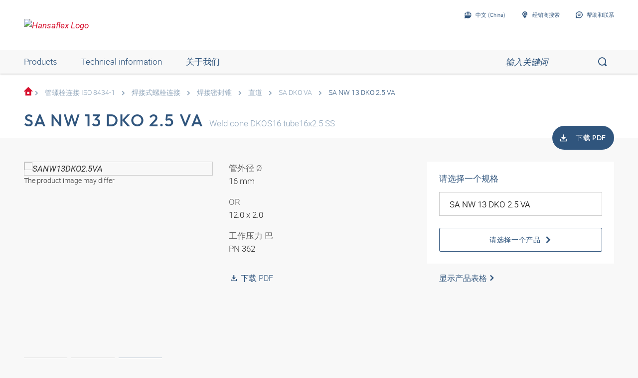

--- FILE ---
content_type: text/html;charset=UTF-8
request_url: https://shop.hansa-flex.cn/zh_CN/%E7%AE%A1%E8%9E%BA%E6%A0%93%E8%BF%9E%E6%8E%A5-iso-8434-1/%E7%84%8A%E6%8E%A5%E5%BC%8F%E8%9E%BA%E6%A0%93%E8%BF%9E%E6%8E%A5/%E7%84%8A%E6%8E%A5%E5%AF%86%E5%B0%81%E9%94%A5/%E7%9B%B4%E9%81%93/sa-nw-13-dko-2-5-va/p/SANW13DKO2-5VA
body_size: 29140
content:
<!DOCTYPE html>
<html lang="zh_CN"
      
>
<head>
	<title>Weld cone DKOS16 tube16x2.5 SS | SA NW 13 DKO 2.5 VA</title>

	<meta http-equiv="Content-Type" content="text/html; charset=utf-8"/>
	<meta http-equiv="X-UA-Compatible" content="IE=edge">
	<meta charset="utf-8">
	<meta name="viewport" content="width=device-width, initial-scale=1, user-scalable=no">

	<meta name="keywords">
<meta name="description" content="SA NW 13 DKO 2.5 VA &#10003; &#28938;&#25509;&#23494;&#23553;&#38181; &#10003; fast shipping &#10003; large selection &#10003; highest quality &rarr; Order now in the HANSA-FLEX online shop!">
<meta name="robots" content="index,follow">
<meta property="og:title" content="Weld cone DKOS16 tube16x2.5 SS | SA NW 13 DKO 2.5 VA">
    <meta property="og:description" content="SA NW 13 DKO 2.5 VA &#10003; &#28938;&#25509;&#23494;&#23553;&#38181; &#10003; fast shipping &#10003; large selection &#10003; highest quality &rarr; Order now in the HANSA-FLEX online shop!">
    <meta property="og:url" content="https://shop.hansa-flex.cn/zh_CN/%E7%AE%A1%E8%9E%BA%E6%A0%93%E8%BF%9E%E6%8E%A5-iso-8434-1/%E7%84%8A%E6%8E%A5%E5%BC%8F%E8%9E%BA%E6%A0%93%E8%BF%9E%E6%8E%A5/%E7%84%8A%E6%8E%A5%E5%AF%86%E5%B0%81%E9%94%A5/%E7%9B%B4%E9%81%93/sa-nw-13-dko-2-5-va/p/SANW13DKO2-5VA">
    <meta property="og:image" content="https://hf-cdn-prod.azureedge.net/medias/PF-SA-DKO-VA-900x900-1761289593122.jpg?context=[base64]">
    <meta property="og:image:secure_url" content="https://hf-cdn-prod.azureedge.net/medias/PF-SA-DKO-VA-900x900-1761289593122.jpg?context=[base64]">
    <link rel="canonical" href="https://shop.hansa-flex.cn/zh_CN/%E7%AE%A1%E8%9E%BA%E6%A0%93%E8%BF%9E%E6%8E%A5-iso-8434-1/%E7%84%8A%E6%8E%A5%E5%BC%8F%E8%9E%BA%E6%A0%93%E8%BF%9E%E6%8E%A5/%E7%84%8A%E6%8E%A5%E5%AF%86%E5%B0%81%E9%94%A5/%E7%9B%B4%E9%81%93/sa-nw-13-dko-2-5-va/p/SANW13DKO2-5VA"/>
    <link rel="alternate" hreflang="x-default" href="https://shop.hansa-flex.cn/zh_CN/%E7%AE%A1%E8%9E%BA%E6%A0%93%E8%BF%9E%E6%8E%A5-iso-8434-1/%E7%84%8A%E6%8E%A5%E5%BC%8F%E8%9E%BA%E6%A0%93%E8%BF%9E%E6%8E%A5/%E7%84%8A%E6%8E%A5%E5%AF%86%E5%B0%81%E9%94%A5/%E7%9B%B4%E9%81%93/sa-nw-13-dko-2-5-va/p/SANW13DKO2-5VA"/>
    <link rel="alternate" hreflang="de-DE" href="https://shop.hansa-flex.de/de_DE/rohrverschraubungen-iso-8434-1/schwei%C3%9Fverschraubungen/anschwei%C3%9Fdichtkonus/gerade/sa-nw-13-dko-2-5-va/p/SANW13DKO2-5VA"/>
    <link rel="alternate" hreflang="en-DE" href="https://shop.hansa-flex.de/en_GB/tube-fittings-iso-8434-1/weld-fittings/welded-on-sealing-cone/straight/sa-nw-13-dko-2-5-va/p/SANW13DKO2-5VA"/>
    <link rel="alternate" hreflang="pl-PL" href="https://shop.hansa-flex.pl/pl_PL/dwuz%C5%82%C4%85czki-rurowe-iso-8434-1/dwuz%C5%82%C4%85czki-do-przyspawania/sto%C5%BCek-uszczelniaj%C4%85cy-do-przyspawania/prosty/sa-nw-13-dko-2-5-va/p/SANW13DKO2-5VA"/>
    <link rel="alternate" hreflang="en-PL" href="https://shop.hansa-flex.pl/en_GB/tube-fittings-iso-8434-1/weld-fittings/welded-on-sealing-cone/straight/sa-nw-13-dko-2-5-va/p/SANW13DKO2-5VA"/>
    <link rel="alternate" hreflang="de-CH" href="https://shop.hansa-flex.ch/de_CH/rohrverschraubungen-iso-8434-1/schwei%C3%9Fverschraubungen/anschwei%C3%9Fdichtkonus/gerade/sa-nw-13-dko-2-5-va/p/SANW13DKO2-5VA"/>
    <link rel="alternate" hreflang="fr-CH" href="https://shop.hansa-flex.ch/fr_CH/raccords-pour-tubes-iso-8434-1/raccords-%C3%A0-souder/c%C3%B4ne-d%27%C3%A9tanch%C3%A9it%C3%A9-%C3%A0-souder/simples/sa-nw-13-dko-2-5-va/p/SANW13DKO2-5VA"/>
    <link rel="alternate" hreflang="it-CH" href="https://shop.hansa-flex.ch/it_CH/raccordi-filettati-per-tubi-da-iso-8434-1/raccordi-filettati-saldati/cono-di-tenuta-a-saldare/diritto/sa-nw-13-dko-2-5-va/p/SANW13DKO2-5VA"/>
    <link rel="alternate" hreflang="en-CH" href="https://shop.hansa-flex.ch/en_GB/tube-fittings-iso-8434-1/weld-fittings/welded-on-sealing-cone/straight/sa-nw-13-dko-2-5-va/p/SANW13DKO2-5VA"/>
    <link rel="alternate" hreflang="en-AU" href="https://shop.hansa-flex.com.au/en_GB/tube-fittings-iso-8434-1/weld-fittings/welded-on-sealing-cone/straight/sa-nw-13-dko-2-5-va/p/SANW13DKO2-5VA"/>
    <link rel="alternate" hreflang="nl-BE" href="https://shop.hansa-flex.be/nl_NL/schroefdraadpijpverbindingen-iso-8434-1/aanlasschroefverbindingen/aanlas-afdichtingsconus/recht/sa-nw-13-dko-2-5-va/p/SANW13DKO2-5VA"/>
    <link rel="alternate" hreflang="fr-BE" href="https://shop.hansa-flex.be/fr_FR/raccords-pour-tubes-iso-8434-1/raccords-%C3%A0-souder/c%C3%B4ne-d%27%C3%A9tanch%C3%A9it%C3%A9-%C3%A0-souder/simples/sa-nw-13-dko-2-5-va/p/SANW13DKO2-5VA"/>
    <link rel="alternate" hreflang="de-BE" href="https://shop.hansa-flex.be/de_DE/rohrverschraubungen-iso-8434-1/schwei%C3%9Fverschraubungen/anschwei%C3%9Fdichtkonus/gerade/sa-nw-13-dko-2-5-va/p/SANW13DKO2-5VA"/>
    <link rel="alternate" hreflang="en-BE" href="https://shop.hansa-flex.be/en_GB/tube-fittings-iso-8434-1/weld-fittings/welded-on-sealing-cone/straight/sa-nw-13-dko-2-5-va/p/SANW13DKO2-5VA"/>
    <link rel="alternate" hreflang="sr-BA" href="https://shop.hansa-flex.ba/sr_RS/navojni-spojevi-za-cevi-iso-8434-1/navojni-spojevi-za-zavarivanje/zaptivni-konus-za-navarivanje/pravo/sa-nw-13-dko-2-5-va/p/SANW13DKO2-5VA"/>
    <link rel="alternate" hreflang="hr-BA" href="https://shop.hansa-flex.ba/hr_BA/cijevni-vij%C4%8Dani-spojevi-iso-8434-1/navarni-vij%C4%8Dani-spojevi/brtveni-konus-za-navarivanje/ravno/sa-nw-13-dko-2-5-va/p/SANW13DKO2-5VA"/>
    <link rel="alternate" hreflang="en-BA" href="https://shop.hansa-flex.ba/en_GB/tube-fittings-iso-8434-1/weld-fittings/welded-on-sealing-cone/straight/sa-nw-13-dko-2-5-va/p/SANW13DKO2-5VA"/>
    <link rel="alternate" hreflang="pt-BR" href="https://shop.hansa-flex.com.br/pt_BR/conex%C3%B5es-para-tubo-iso-8434-1/uni%C3%B5es-roscadas-soldadas/cone-de-veda%C3%A7%C3%A3o-macho-sold%C3%A1vel/reto%28a%29/sa-nw-13-dko-2-5-va/p/SANW13DKO2-5VA"/>
    <link rel="alternate" hreflang="en-BR" href="https://shop.hansa-flex.com.br/en_GB/tube-fittings-iso-8434-1/weld-fittings/welded-on-sealing-cone/straight/sa-nw-13-dko-2-5-va/p/SANW13DKO2-5VA"/>
    <link rel="alternate" hreflang="bg-BG" href="https://shop.hansa-flex.bg/bg_BG/%D1%80%D0%B5%D0%B7%D0%B1%D0%BE%D0%B2%D0%B8-%D1%82%D1%80%D1%8A%D0%B1%D0%BD%D0%B8-%D1%81%D1%8A%D0%B5%D0%B4%D0%B8%D0%BD%D0%B5%D0%BD%D0%B8%D1%8F-iso-8434-1/%D0%B7%D0%B0%D0%B2%D0%B0%D1%80%D0%B5%D0%BD%D0%B8-%D1%80%D0%B5%D0%B7%D0%B1%D0%BE%D0%B2%D0%B8-%D1%81%D1%8A%D0%B5%D0%B4%D0%B8%D0%BD%D0%B5%D0%BD%D0%B8%D1%8F/%D0%BF%D1%80%D0%B8%D0%B2%D0%B0%D1%80%D0%B5%D0%BD-%D1%83%D0%BF%D0%BB%D1%8A%D1%82%D0%BD%D1%8F%D0%B2%D0%B0%D1%89-%D0%BA%D0%BE%D0%BD%D1%83%D1%81/%D0%BF%D1%80%D0%B0%D0%B2%D0%B8/sa-nw-13-dko-2-5-va/p/SANW13DKO2-5VA"/>
    <link rel="alternate" hreflang="en-BG" href="https://shop.hansa-flex.bg/en_GB/tube-fittings-iso-8434-1/weld-fittings/welded-on-sealing-cone/straight/sa-nw-13-dko-2-5-va/p/SANW13DKO2-5VA"/>
    <link rel="alternate" hreflang="es-CL" href="https://shop.hansa-flex.cl/es_ES/racores-de-tubo-de-iso-8434-1/racores-para-soldadura/cono-de-obturaci%C3%B3n-de-soldadura/rectos/sa-nw-13-dko-2-5-va/p/SANW13DKO2-5VA"/>
    <link rel="alternate" hreflang="en-CL" href="https://shop.hansa-flex.cl/en_GB/tube-fittings-iso-8434-1/weld-fittings/welded-on-sealing-cone/straight/sa-nw-13-dko-2-5-va/p/SANW13DKO2-5VA"/>
    <link rel="alternate" hreflang="zh-CN" href="https://shop.hansa-flex.cn/zh_CN/%E7%AE%A1%E8%9E%BA%E6%A0%93%E8%BF%9E%E6%8E%A5-iso-8434-1/%E7%84%8A%E6%8E%A5%E5%BC%8F%E8%9E%BA%E6%A0%93%E8%BF%9E%E6%8E%A5/%E7%84%8A%E6%8E%A5%E5%AF%86%E5%B0%81%E9%94%A5/%E7%9B%B4%E9%81%93/sa-nw-13-dko-2-5-va/p/SANW13DKO2-5VA"/>
    <link rel="alternate" hreflang="en-CN" href="https://shop.hansa-flex.cn/en_GB/tube-fittings-iso-8434-1/weld-fittings/welded-on-sealing-cone/straight/sa-nw-13-dko-2-5-va/p/SANW13DKO2-5VA"/>
    <link rel="alternate" hreflang="et-EE" href="https://shop.hansa-flex.ee/et_EE/torukinnitused-iso-8434-1/keevisliitmikud/keevistihendkoonus/sirge/sa-nw-13-dko-2-5-va/p/SANW13DKO2-5VA"/>
    <link rel="alternate" hreflang="ru-EE" href="https://shop.hansa-flex.ee/ru_RU/%D1%80%D0%B5%D0%B7%D1%8C%D0%B1%D0%BE%D0%B2%D1%8B%D0%B5-%D1%82%D1%80%D1%83%D0%B1%D0%BD%D1%8B%D0%B5-%D1%81%D0%BE%D0%B5%D0%B4%D0%B8%D0%BD%D0%B5%D0%BD%D0%B8%D1%8F-iso-8434-1/%D1%81%D0%B2%D0%B0%D1%80%D0%BD%D1%8B%D0%B5-%D1%80%D0%B5%D0%B7%D1%8C%D0%B1%D0%BE%D0%B2%D1%8B%D0%B5-%D1%81%D0%BE%D0%B5%D0%B4%D0%B8%D0%BD%D0%B5%D0%BD%D0%B8%D1%8F/%D0%BF%D1%80%D0%B8%D0%B2%D0%B0%D1%80%D0%BD%D0%BE%D0%B9-%D1%83%D0%BF%D0%BB%D0%BE%D1%82%D0%BD%D0%B8%D1%82%D0%B5%D0%BB%D1%8C%D0%BD%D1%8B%D0%B9-%D0%BA%D0%BE%D0%BD%D1%83%D1%81/%D0%BF%D1%80%D1%8F%D0%BC%D1%8B%D0%B5/sa-nw-13-dko-2-5-va/p/SANW13DKO2-5VA"/>
    <link rel="alternate" hreflang="en-EE" href="https://shop.hansa-flex.ee/en_GB/tube-fittings-iso-8434-1/weld-fittings/welded-on-sealing-cone/straight/sa-nw-13-dko-2-5-va/p/SANW13DKO2-5VA"/>
    <link rel="alternate" hreflang="fr-FR" href="https://shop.hansa-flex.fr/fr_FR/raccords-pour-tubes-iso-8434-1/raccords-%C3%A0-souder/c%C3%B4ne-d%27%C3%A9tanch%C3%A9it%C3%A9-%C3%A0-souder/simples/sa-nw-13-dko-2-5-va/p/SANW13DKO2-5VA"/>
    <link rel="alternate" hreflang="en-FR" href="https://shop.hansa-flex.fr/en_GB/tube-fittings-iso-8434-1/weld-fittings/welded-on-sealing-cone/straight/sa-nw-13-dko-2-5-va/p/SANW13DKO2-5VA"/>
    <link rel="alternate" hreflang="ru-GE" href="https://shop.hansa-flex.ge/ru_RU/%D1%80%D0%B5%D0%B7%D1%8C%D0%B1%D0%BE%D0%B2%D1%8B%D0%B5-%D1%82%D1%80%D1%83%D0%B1%D0%BD%D1%8B%D0%B5-%D1%81%D0%BE%D0%B5%D0%B4%D0%B8%D0%BD%D0%B5%D0%BD%D0%B8%D1%8F-iso-8434-1/%D1%81%D0%B2%D0%B0%D1%80%D0%BD%D1%8B%D0%B5-%D1%80%D0%B5%D0%B7%D1%8C%D0%B1%D0%BE%D0%B2%D1%8B%D0%B5-%D1%81%D0%BE%D0%B5%D0%B4%D0%B8%D0%BD%D0%B5%D0%BD%D0%B8%D1%8F/%D0%BF%D1%80%D0%B8%D0%B2%D0%B0%D1%80%D0%BD%D0%BE%D0%B9-%D1%83%D0%BF%D0%BB%D0%BE%D1%82%D0%BD%D0%B8%D1%82%D0%B5%D0%BB%D1%8C%D0%BD%D1%8B%D0%B9-%D0%BA%D0%BE%D0%BD%D1%83%D1%81/%D0%BF%D1%80%D1%8F%D0%BC%D1%8B%D0%B5/sa-nw-13-dko-2-5-va/p/SANW13DKO2-5VA"/>
    <link rel="alternate" hreflang="en-GE" href="https://shop.hansa-flex.ge/en_GB/tube-fittings-iso-8434-1/weld-fittings/welded-on-sealing-cone/straight/sa-nw-13-dko-2-5-va/p/SANW13DKO2-5VA"/>
    <link rel="alternate" hreflang="ka-GE" href="https://shop.hansa-flex.ge/ka_GE/tube-fittings-iso-8434-1/weld-fittings/welded-on-sealing-cone/straight/sa-nw-13-dko-2-5-va/p/SANW13DKO2-5VA"/>
    <link rel="alternate" hreflang="en-GB" href="https://shop.hansa-flex.co.uk/en_GB/tube-fittings-iso-8434-1/weld-fittings/welded-on-sealing-cone/straight/sa-nw-13-dko-2-5-va/p/SANW13DKO2-5VA"/>
    <link rel="alternate" hreflang="en-IN" href="https://shop.hansa-flex.in/en_GB/tube-fittings-iso-8434-1/weld-fittings/welded-on-sealing-cone/straight/sa-nw-13-dko-2-5-va/p/SANW13DKO2-5VA"/>
    <link rel="alternate" hreflang="en-ID" href="https://shop.hansa-flex.co.id/en_GB/tube-fittings-iso-8434-1/weld-fittings/welded-on-sealing-cone/straight/sa-nw-13-dko-2-5-va/p/SANW13DKO2-5VA"/>
    <link rel="alternate" hreflang="en-IE" href="https://shop.hansa-flex.ie/en_GB/tube-fittings-iso-8434-1/weld-fittings/welded-on-sealing-cone/straight/sa-nw-13-dko-2-5-va/p/SANW13DKO2-5VA"/>
    <link rel="alternate" hreflang="it-IT" href="https://shop.hansa-flex.it/it_IT/raccordi-filettati-per-tubi-da-iso-8434-1/raccordi-filettati-saldati/cono-di-tenuta-a-saldare/diritto/sa-nw-13-dko-2-5-va/p/SANW13DKO2-5VA"/>
    <link rel="alternate" hreflang="en-IT" href="https://shop.hansa-flex.it/en_GB/tube-fittings-iso-8434-1/weld-fittings/welded-on-sealing-cone/straight/sa-nw-13-dko-2-5-va/p/SANW13DKO2-5VA"/>
    <link rel="alternate" hreflang="de-IT" href="https://shop.hansa-flex.it/de_DE/rohrverschraubungen-iso-8434-1/schwei%C3%9Fverschraubungen/anschwei%C3%9Fdichtkonus/gerade/sa-nw-13-dko-2-5-va/p/SANW13DKO2-5VA"/>
    <link rel="alternate" hreflang="en-CA" href="https://shop.hansa-flex.ca/en_GB/tube-fittings-iso-8434-1/weld-fittings/welded-on-sealing-cone/straight/sa-nw-13-dko-2-5-va/p/SANW13DKO2-5VA"/>
    <link rel="alternate" hreflang="fr-CA" href="https://shop.hansa-flex.ca/fr_FR/raccords-pour-tubes-iso-8434-1/raccords-%C3%A0-souder/c%C3%B4ne-d%27%C3%A9tanch%C3%A9it%C3%A9-%C3%A0-souder/simples/sa-nw-13-dko-2-5-va/p/SANW13DKO2-5VA"/>
    <link rel="alternate" hreflang="ru-KZ" href="https://shop.hansa-flex.kz/ru_KZ/%D1%80%D0%B5%D0%B7%D1%8C%D0%B1%D0%BE%D0%B2%D1%8B%D0%B5-%D1%82%D1%80%D1%83%D0%B1%D0%BD%D1%8B%D0%B5-%D1%81%D0%BE%D0%B5%D0%B4%D0%B8%D0%BD%D0%B5%D0%BD%D0%B8%D1%8F-iso-8434-1/%D1%81%D0%B2%D0%B0%D1%80%D0%BD%D1%8B%D0%B5-%D1%80%D0%B5%D0%B7%D1%8C%D0%B1%D0%BE%D0%B2%D1%8B%D0%B5-%D1%81%D0%BE%D0%B5%D0%B4%D0%B8%D0%BD%D0%B5%D0%BD%D0%B8%D1%8F/%D0%BF%D1%80%D0%B8%D0%B2%D0%B0%D1%80%D0%BD%D0%BE%D0%B9-%D1%83%D0%BF%D0%BB%D0%BE%D1%82%D0%BD%D0%B8%D1%82%D0%B5%D0%BB%D1%8C%D0%BD%D1%8B%D0%B9-%D0%BA%D0%BE%D0%BD%D1%83%D1%81/%D0%BF%D1%80%D1%8F%D0%BC%D1%8B%D0%B5/sa-nw-13-dko-2-5-va/p/SANW13DKO2-5VA"/>
    <link rel="alternate" hreflang="en-KZ" href="https://shop.hansa-flex.kz/en_GB/tube-fittings-iso-8434-1/weld-fittings/welded-on-sealing-cone/straight/sa-nw-13-dko-2-5-va/p/SANW13DKO2-5VA"/>
    <link rel="alternate" hreflang="hr-HR" href="https://shop.hansa-flex.hr/hr_HR/cijevni-vij%C4%8Dani-spojevi-iso-8434-1/navarni-vij%C4%8Dani-spojevi/brtveni-konus-za-navarivanje/ravno/sa-nw-13-dko-2-5-va/p/SANW13DKO2-5VA"/>
    <link rel="alternate" hreflang="en-HR" href="https://shop.hansa-flex.hr/en_GB/tube-fittings-iso-8434-1/weld-fittings/welded-on-sealing-cone/straight/sa-nw-13-dko-2-5-va/p/SANW13DKO2-5VA"/>
    <link rel="alternate" hreflang="lv-LV" href="https://shop.hansa-flex.lv/lv_LV/cauru%C4%BCu-veidgabali-iso-8434-1/piemetin%C4%81ti-veidgabali/piemetin%C4%81ts%2C-nobl%C4%ABv%C4%93ts-konuss/taisni/sa-nw-13-dko-2-5-va/p/SANW13DKO2-5VA"/>
    <link rel="alternate" hreflang="ru-LV" href="https://shop.hansa-flex.lv/ru_RU/%D1%80%D0%B5%D0%B7%D1%8C%D0%B1%D0%BE%D0%B2%D1%8B%D0%B5-%D1%82%D1%80%D1%83%D0%B1%D0%BD%D1%8B%D0%B5-%D1%81%D0%BE%D0%B5%D0%B4%D0%B8%D0%BD%D0%B5%D0%BD%D0%B8%D1%8F-iso-8434-1/%D1%81%D0%B2%D0%B0%D1%80%D0%BD%D1%8B%D0%B5-%D1%80%D0%B5%D0%B7%D1%8C%D0%B1%D0%BE%D0%B2%D1%8B%D0%B5-%D1%81%D0%BE%D0%B5%D0%B4%D0%B8%D0%BD%D0%B5%D0%BD%D0%B8%D1%8F/%D0%BF%D1%80%D0%B8%D0%B2%D0%B0%D1%80%D0%BD%D0%BE%D0%B9-%D1%83%D0%BF%D0%BB%D0%BE%D1%82%D0%BD%D0%B8%D1%82%D0%B5%D0%BB%D1%8C%D0%BD%D1%8B%D0%B9-%D0%BA%D0%BE%D0%BD%D1%83%D1%81/%D0%BF%D1%80%D1%8F%D0%BC%D1%8B%D0%B5/sa-nw-13-dko-2-5-va/p/SANW13DKO2-5VA"/>
    <link rel="alternate" hreflang="en-LV" href="https://shop.hansa-flex.lv/en_GB/tube-fittings-iso-8434-1/weld-fittings/welded-on-sealing-cone/straight/sa-nw-13-dko-2-5-va/p/SANW13DKO2-5VA"/>
    <link rel="alternate" hreflang="lt-LT" href="https://shop.hansa-flex.lt/lt_LT/sriegin%C4%97s-vamzd%C5%BEi%C5%B3-jungtys-iso-8434-1/sriegin%C4%97s-privirinamos-jungtys/privirinamas-sandarinimo-k%C5%ABgis/ties%C5%ABs/sa-nw-13-dko-2-5-va/p/SANW13DKO2-5VA"/>
    <link rel="alternate" hreflang="ru-LT" href="https://shop.hansa-flex.lt/ru_RU/%D1%80%D0%B5%D0%B7%D1%8C%D0%B1%D0%BE%D0%B2%D1%8B%D0%B5-%D1%82%D1%80%D1%83%D0%B1%D0%BD%D1%8B%D0%B5-%D1%81%D0%BE%D0%B5%D0%B4%D0%B8%D0%BD%D0%B5%D0%BD%D0%B8%D1%8F-iso-8434-1/%D1%81%D0%B2%D0%B0%D1%80%D0%BD%D1%8B%D0%B5-%D1%80%D0%B5%D0%B7%D1%8C%D0%B1%D0%BE%D0%B2%D1%8B%D0%B5-%D1%81%D0%BE%D0%B5%D0%B4%D0%B8%D0%BD%D0%B5%D0%BD%D0%B8%D1%8F/%D0%BF%D1%80%D0%B8%D0%B2%D0%B0%D1%80%D0%BD%D0%BE%D0%B9-%D1%83%D0%BF%D0%BB%D0%BE%D1%82%D0%BD%D0%B8%D1%82%D0%B5%D0%BB%D1%8C%D0%BD%D1%8B%D0%B9-%D0%BA%D0%BE%D0%BD%D1%83%D1%81/%D0%BF%D1%80%D1%8F%D0%BC%D1%8B%D0%B5/sa-nw-13-dko-2-5-va/p/SANW13DKO2-5VA"/>
    <link rel="alternate" hreflang="en-LT" href="https://shop.hansa-flex.lt/en_GB/tube-fittings-iso-8434-1/weld-fittings/welded-on-sealing-cone/straight/sa-nw-13-dko-2-5-va/p/SANW13DKO2-5VA"/>
    <link rel="alternate" hreflang="fr-LU" href="https://shop.hansa-flex.lu/fr_FR/raccords-pour-tubes-iso-8434-1/raccords-%C3%A0-souder/c%C3%B4ne-d%27%C3%A9tanch%C3%A9it%C3%A9-%C3%A0-souder/simples/sa-nw-13-dko-2-5-va/p/SANW13DKO2-5VA"/>
    <link rel="alternate" hreflang="de-LU" href="https://shop.hansa-flex.lu/de_LU/rohrverschraubungen-iso-8434-1/schwei%C3%9Fverschraubungen/anschwei%C3%9Fdichtkonus/gerade/sa-nw-13-dko-2-5-va/p/SANW13DKO2-5VA"/>
    <link rel="alternate" hreflang="nl-LU" href="https://shop.hansa-flex.lu/nl_NL/schroefdraadpijpverbindingen-iso-8434-1/aanlasschroefverbindingen/aanlas-afdichtingsconus/recht/sa-nw-13-dko-2-5-va/p/SANW13DKO2-5VA"/>
    <link rel="alternate" hreflang="en-LU" href="https://shop.hansa-flex.lu/en_GB/tube-fittings-iso-8434-1/weld-fittings/welded-on-sealing-cone/straight/sa-nw-13-dko-2-5-va/p/SANW13DKO2-5VA"/>
    <link rel="alternate" hreflang="nl-NL" href="https://shop.hansa-flex.nl/nl_NL/schroefdraadpijpverbindingen-iso-8434-1/aanlasschroefverbindingen/aanlas-afdichtingsconus/recht/sa-nw-13-dko-2-5-va/p/SANW13DKO2-5VA"/>
    <link rel="alternate" hreflang="en-NL" href="https://shop.hansa-flex.nl/en_GB/tube-fittings-iso-8434-1/weld-fittings/welded-on-sealing-cone/straight/sa-nw-13-dko-2-5-va/p/SANW13DKO2-5VA"/>
    <link rel="alternate" hreflang="de-NL" href="https://shop.hansa-flex.nl/de_DE/rohrverschraubungen-iso-8434-1/schwei%C3%9Fverschraubungen/anschwei%C3%9Fdichtkonus/gerade/sa-nw-13-dko-2-5-va/p/SANW13DKO2-5VA"/>
    <link rel="alternate" hreflang="de-AT" href="https://shop.hansa-flex.at/de_AT/rohrverschraubungen-iso-8434-1/schwei%C3%9Fverschraubungen/anschwei%C3%9Fdichtkonus/gerade/sa-nw-13-dko-2-5-va/p/SANW13DKO2-5VA"/>
    <link rel="alternate" hreflang="en-AT" href="https://shop.hansa-flex.at/en_GB/tube-fittings-iso-8434-1/weld-fittings/welded-on-sealing-cone/straight/sa-nw-13-dko-2-5-va/p/SANW13DKO2-5VA"/>
    <link rel="alternate" hreflang="pt-PT" href="https://shop.hansa-flex.pt/pt_PT/conex%C3%B5es-para-tubo-iso-8434-1/uni%C3%B5es-roscadas-soldadas/cone-de-veda%C3%A7%C3%A3o-macho-sold%C3%A1vel/reto%28a%29/sa-nw-13-dko-2-5-va/p/SANW13DKO2-5VA"/>
    <link rel="alternate" hreflang="en-PT" href="https://shop.hansa-flex.pt/en_GB/tube-fittings-iso-8434-1/weld-fittings/welded-on-sealing-cone/straight/sa-nw-13-dko-2-5-va/p/SANW13DKO2-5VA"/>
    <link rel="alternate" hreflang="ro-RO" href="https://shop.hansa-flex.ro/ro_RO/%C3%AEmbin%C4%83ri-filetate-pentru-%C5%A3evi-iso-8434-1/%C3%AEmbin%C4%83ri-filetate-fixate-prin-sudare/con-de-etan%C5%9Fare-fixat-prin-sudare/drept/sa-nw-13-dko-2-5-va/p/SANW13DKO2-5VA"/>
    <link rel="alternate" hreflang="en-RO" href="https://shop.hansa-flex.ro/en_GB/tube-fittings-iso-8434-1/weld-fittings/welded-on-sealing-cone/straight/sa-nw-13-dko-2-5-va/p/SANW13DKO2-5VA"/>
    <link rel="alternate" hreflang="ru-RU" href="https://shop.hansa-flex.ru/ru_RU/%D1%80%D0%B5%D0%B7%D1%8C%D0%B1%D0%BE%D0%B2%D1%8B%D0%B5-%D1%82%D1%80%D1%83%D0%B1%D0%BD%D1%8B%D0%B5-%D1%81%D0%BE%D0%B5%D0%B4%D0%B8%D0%BD%D0%B5%D0%BD%D0%B8%D1%8F-iso-8434-1/%D1%81%D0%B2%D0%B0%D1%80%D0%BD%D1%8B%D0%B5-%D1%80%D0%B5%D0%B7%D1%8C%D0%B1%D0%BE%D0%B2%D1%8B%D0%B5-%D1%81%D0%BE%D0%B5%D0%B4%D0%B8%D0%BD%D0%B5%D0%BD%D0%B8%D1%8F/%D0%BF%D1%80%D0%B8%D0%B2%D0%B0%D1%80%D0%BD%D0%BE%D0%B9-%D1%83%D0%BF%D0%BB%D0%BE%D1%82%D0%BD%D0%B8%D1%82%D0%B5%D0%BB%D1%8C%D0%BD%D1%8B%D0%B9-%D0%BA%D0%BE%D0%BD%D1%83%D1%81/%D0%BF%D1%80%D1%8F%D0%BC%D1%8B%D0%B5/sa-nw-13-dko-2-5-va/p/SANW13DKO2-5VA"/>
    <link rel="alternate" hreflang="en-RU" href="https://shop.hansa-flex.ru/en_GB/tube-fittings-iso-8434-1/weld-fittings/welded-on-sealing-cone/straight/sa-nw-13-dko-2-5-va/p/SANW13DKO2-5VA"/>
    <link rel="alternate" hreflang="en-SG" href="https://shop.hansa-flex.com.sg/en_GB/tube-fittings-iso-8434-1/weld-fittings/welded-on-sealing-cone/straight/sa-nw-13-dko-2-5-va/p/SANW13DKO2-5VA"/>
    <link rel="alternate" hreflang="sk-SK" href="https://shop.hansa-flex.sk/sk_SK/skrutkovanie-iso-8434-1/k-privareniu/tesniaci-ku%C5%BEe%C4%BE-k-privareniu/priame/sa-nw-13-dko-2-5-va/p/SANW13DKO2-5VA"/>
    <link rel="alternate" hreflang="en-SK" href="https://shop.hansa-flex.sk/en_GB/tube-fittings-iso-8434-1/weld-fittings/welded-on-sealing-cone/straight/sa-nw-13-dko-2-5-va/p/SANW13DKO2-5VA"/>
    <link rel="alternate" hreflang="sl-SI" href="https://shop.hansa-flex.si/sl_SI/vija%C4%8Dni-cevni-spoji-iso-8434-1/privarjeni-navoji/privarjeni-tesnilni-konus/ravno/sa-nw-13-dko-2-5-va/p/SANW13DKO2-5VA"/>
    <link rel="alternate" hreflang="en-SI" href="https://shop.hansa-flex.si/en_GB/tube-fittings-iso-8434-1/weld-fittings/welded-on-sealing-cone/straight/sa-nw-13-dko-2-5-va/p/SANW13DKO2-5VA"/>
    <link rel="alternate" hreflang="es-ES" href="https://shop.hansa-flex.es/es_ES/racores-de-tubo-de-iso-8434-1/racores-para-soldadura/cono-de-obturaci%C3%B3n-de-soldadura/rectos/sa-nw-13-dko-2-5-va/p/SANW13DKO2-5VA"/>
    <link rel="alternate" hreflang="en-ES" href="https://shop.hansa-flex.es/en_GB/tube-fittings-iso-8434-1/weld-fittings/welded-on-sealing-cone/straight/sa-nw-13-dko-2-5-va/p/SANW13DKO2-5VA"/>
    <link rel="alternate" hreflang="en-ZA" href="https://shop.hansa-flex.co.za/en_GB/tube-fittings-iso-8434-1/weld-fittings/welded-on-sealing-cone/straight/sa-nw-13-dko-2-5-va/p/SANW13DKO2-5VA"/>
    <link rel="alternate" hreflang="th-TH" href="https://shop.hansa-flex.co.th/th_TH/tube-fittings-iso-8434-1/weld-fittings/welded-on-sealing-cone/straight/sa-nw-13-dko-2-5-va/p/SANW13DKO2-5VA"/>
    <link rel="alternate" hreflang="en-TH" href="https://shop.hansa-flex.co.th/en_GB/tube-fittings-iso-8434-1/weld-fittings/welded-on-sealing-cone/straight/sa-nw-13-dko-2-5-va/p/SANW13DKO2-5VA"/>
    <link rel="alternate" hreflang="cs-CZ" href="https://shop.hansaflex.cz/cs_CZ/fitinkov%C3%A1-%C5%A1rouben%C3%AD-iso-8434-1/%C5%A1rouben%C3%AD-k-p%C5%99iva%C5%99en%C3%AD/t%C4%9Bsnic%C3%AD-ku%C5%BEel-k-p%C5%99iva%C5%99en%C3%AD/p%C5%99%C3%ADm%C3%BD/sa-nw-13-dko-2-5-va/p/SANW13DKO2-5VA"/>
    <link rel="alternate" hreflang="en-CZ" href="https://shop.hansaflex.cz/en_GB/tube-fittings-iso-8434-1/weld-fittings/welded-on-sealing-cone/straight/sa-nw-13-dko-2-5-va/p/SANW13DKO2-5VA"/>
    <link rel="alternate" hreflang="tr-TR" href="https://shop.hansa-flex.com.tr/tr_TR/boru-ba%C4%9Flant%C4%B1lar%C4%B1-%C4%B1so-8434-1/kaynak-vidalar%C4%B1/kaynak-conta-konisi/d%C3%BCz/sa-nw-13-dko-2-5-va/p/SANW13DKO2-5VA"/>
    <link rel="alternate" hreflang="en-TR" href="https://shop.hansa-flex.com.tr/en_GB/tube-fittings-iso-8434-1/weld-fittings/welded-on-sealing-cone/straight/sa-nw-13-dko-2-5-va/p/SANW13DKO2-5VA"/>
    <link rel="alternate" hreflang="uk-UA" href="https://shop.hansa-flex.ua/uk_UA/%D1%80%D0%B5%D0%B7%D1%8C%D0%B1%D0%BE%D0%B2%D1%8B%D0%B5-%D1%82%D1%80%D1%83%D0%B1%D0%BD%D1%8B%D0%B5-%D1%81%D0%BE%D0%B5%D0%B4%D0%B8%D0%BD%D0%B5%D0%BD%D0%B8%D1%8F-iso-8434-1/%D1%81%D0%B2%D0%B0%D1%80%D0%BD%D1%8B%D0%B5-%D1%80%D0%B5%D0%B7%D1%8C%D0%B1%D0%BE%D0%B2%D1%8B%D0%B5-%D1%81%D0%BE%D0%B5%D0%B4%D0%B8%D0%BD%D0%B5%D0%BD%D0%B8%D1%8F/%D0%BF%D1%80%D0%B8%D0%B2%D0%B0%D1%80%D0%BD%D0%BE%D0%B9-%D1%83%D0%BF%D0%BB%D0%BE%D1%82%D0%BD%D0%B8%D1%82%D0%B5%D0%BB%D1%8C%D0%BD%D1%8B%D0%B9-%D0%BA%D0%BE%D0%BD%D1%83%D1%81/%D0%BF%D1%80%D1%8F%D0%BC%D1%8B%D0%B5/sa-nw-13-dko-2-5-va/p/SANW13DKO2-5VA"/>
    <link rel="alternate" hreflang="en-UA" href="https://shop.hansa-flex.ua/en_GB/tube-fittings-iso-8434-1/weld-fittings/welded-on-sealing-cone/straight/sa-nw-13-dko-2-5-va/p/SANW13DKO2-5VA"/>
    <link rel="alternate" hreflang="hu-HU" href="https://shop.hansa-flex.hu/hu_HU/cs%C5%91csavarzatok-iso-8434-1/hegesztett-csavark%C3%B6t%C3%A9sek/hegeszthet%C5%91-t%C3%B6m%C3%ADt%C5%91k%C3%BAp/egyenes/sa-nw-13-dko-2-5-va/p/SANW13DKO2-5VA"/>
    <link rel="alternate" hreflang="en-HU" href="https://shop.hansa-flex.hu/en_GB/tube-fittings-iso-8434-1/weld-fittings/welded-on-sealing-cone/straight/sa-nw-13-dko-2-5-va/p/SANW13DKO2-5VA"/>
    <link rel="alternate" hreflang="en-US" href="https://shop.hansa-flex.us/en_US/tube-fittings-iso-8434-1/weld-fittings/welded-on-sealing-cone/straight/sa-nw-13-dko-2-5-va/p/SANW13DKO2-5VA"/>
    <link rel="alternate" hreflang="es-US" href="https://shop.hansa-flex.us/es_ES/racores-de-tubo-de-iso-8434-1/racores-para-soldadura/cono-de-obturaci%C3%B3n-de-soldadura/rectos/sa-nw-13-dko-2-5-va/p/SANW13DKO2-5VA"/>
    <link rel="alternate" hreflang="en-AE" href="https://shop.hansa-flex.ae/en_GB/tube-fittings-iso-8434-1/weld-fittings/welded-on-sealing-cone/straight/sa-nw-13-dko-2-5-va/p/SANW13DKO2-5VA"/>
    <link rel="alternate" hreflang="sr-RS" href="https://shop.hansa-flex.rs/sr_RS/navojni-spojevi-za-cevi-iso-8434-1/navojni-spojevi-za-zavarivanje/zaptivni-konus-za-navarivanje/pravo/sa-nw-13-dko-2-5-va/p/SANW13DKO2-5VA"/>
    <link rel="alternate" hreflang="en-RS" href="https://shop.hansa-flex.rs/en_GB/tube-fittings-iso-8434-1/weld-fittings/welded-on-sealing-cone/straight/sa-nw-13-dko-2-5-va/p/SANW13DKO2-5VA"/>
    <link async rel="shortcut icon" type="image/x-icon" media="all" href="/_ui/responsive/theme-hf/images/icons/hf/favicon.ico" />

<link async rel="shortcut icon" sizes="16x16" href="/_ui/responsive/theme-hf/images/icons/hf/favicon-16x16.png" />
<link async rel="shortcut icon" sizes="32x32" href="/_ui/responsive/theme-hf/images/icons/hf/favicon-32x32.png" />

<link async rel="shortcut icon" sizes="36x36" href="/_ui/responsive/theme-hf/images/icons/hf/apple-icon-57x57.png" />
<link async rel="shortcut icon" sizes="48x48" href="/_ui/responsive/theme-hf/images/icons/hf/apple-icon-60x60.png" />
<link async rel="shortcut icon" sizes="72x72" href="/_ui/responsive/theme-hf/images/icons/hf/android-icon-72x72.png" />
<link async rel="shortcut icon" sizes="96x96" href="/_ui/responsive/theme-hf/images/icons/hf/android-icon-96x96.png" />
<link async rel="shortcut icon" sizes="144x144" href="/_ui/responsive/theme-hf/images/icons/hf/android-icon-144x144.png" />
<link async rel="shortcut icon" sizes="192x192" href="/_ui/responsive/theme-hf/images/icons/hf/android-icon-192x192.png" />

<link async rel="apple-touch-icon-precomposed" href="/_ui/responsive/theme-hf/images/icons/hf/apple-icon-precomposed.png">
<link async rel="apple-touch-icon" href="/_ui/responsive/theme-hf/images/icons/hf/apple-icon.png">
<link async rel="apple-touch-icon" sizes="57x57" href="/_ui/responsive/theme-hf/images/icons/hf/apple-icon-57x57.png">
<link async rel="apple-touch-icon" sizes="60x60" href="/_ui/responsive/theme-hf/images/icons/hf/apple-icon-60x60.png">
<link async rel="apple-touch-icon" sizes="72x72" href="/_ui/responsive/theme-hf/images/icons/hf/apple-icon-72x72.png">
<link async rel="apple-touch-icon" sizes="76x76" href="/_ui/responsive/theme-hf/images/icons/hf/apple-icon-76x76.png">
<link async rel="apple-touch-icon" sizes="114x114" href="/_ui/responsive/theme-hf/images/icons/hf/apple-icon-114x114.png">
<link async rel="apple-touch-icon" sizes="120x120" href="/_ui/responsive/theme-hf/images/icons/hf/apple-icon-120x120.png">
<link async rel="apple-touch-icon" sizes="144x144" href="/_ui/responsive/theme-hf/images/icons/hf/apple-icon-144x144.png">
<link async rel="apple-touch-icon" sizes="152x152" href="/_ui/responsive/theme-hf/images/icons/hf/apple-icon-152x152.png">
<link async rel="apple-touch-icon" sizes="180x180" href="/_ui/responsive/theme-hf/images/icons/hf/apple-icon-180x180.png">

<meta name="msapplication-square70x70logo" content="/_ui/responsive/theme-hf/images/icons/hf/ms-icon-70x70.png">
<meta name="msapplication-square144x144logo" content="/_ui/responsive/theme-hf/images/icons/hf/ms-icon-144x144.png">
<meta name="msapplication-square150x150logo" content="/_ui/responsive/theme-hf/images/icons/hf/ms-icon-150x150.png">
<meta name="msapplication-square310x310logo" content="/_ui/responsive/theme-hf/images/icons/hf/ms-icon-310x310.png">
<link rel="stylesheet" type="text/css" media="all" href="/_ui/responsive/theme-hf/css/style.min.css"/>
            <!-- Google Tag Manager -->
<script type="text/plain" class="cmplazyload" data-cmp-vendor="s905,s26,s1104">
    function initGtm(){
        
            (function(w,d,s,l,i){w[l]=w[l]||[];w[l].push({'gtm.start':
                    new Date().getTime(),event:'gtm.js'});var f=d.getElementsByTagName(s)[0],
                j=d.createElement(s),dl=l!='dataLayer'?'&l='+l:'';j.async=true;j.src=
                'https://www.googletagmanager.com/gtm.js?id='+i+dl;f.parentNode.insertBefore(j,f);
            })(window,document,'script','dataLayer','GTM-P3PB26K');

            
    }

    initGtm();
</script>
<!-- End Google Tag Manager -->





  











    
        
            <script type="text/javascript" data-cmp-ab="1" src="https://cdn.consentmanager.net/delivery/autoblocking/d6e4e3aed7f7.js" data-cmp-host="b.delivery.consentmanager.net" data-cmp-cdn="cdn.consentmanager.net" data-cmp-codesrc="1"></script>
        
        
        
    
</head>

<body class="page-productDetails pageType-ProductPage template-pages-product-productLayout1Page  smartedit-page-uid-productDetails smartedit-page-uuid-eyJpdGVtSWQiOiJwcm9kdWN0RGV0YWlscyIsImNhdGFsb2dJZCI6ImhhbnNhZmxleENvbnRlbnRDYXRhbG9nIiwiY2F0YWxvZ1ZlcnNpb24iOiJPbmxpbmUifQ== smartedit-catalog-version-uuid-hansaflexContentCatalog/Online  language-zh_CN">
	<!-- Google Tag Manager (noscript) -->
<noscript><iframe src="https://www.googletagmanager.com/ns.html?id=GTM-P3PB26K"
                  height="0" width="0" style="display:none;visibility:hidden"></iframe></noscript>
<!-- End Google Tag Manager (noscript) -->
<main data-currency-iso-code="">
            <div class="c-page">
                <div class="c-header-placeholder  js-header-placeholder  ">
                    </div>

                <div class="c-header  js-header">
                    














<div class="c-header__top">
    <div class="o-wrapper  o-wrapper--responsive">
        <div class="c-header__wrapper">
            <div class="u-hide@s">
                <a class="c-menu-toggle js-menu-toggle" id="mobileBurgerMenu">
                    <i class="c-menu-toggle__icon"></i>
                </a>
            </div>
            
                <div id="logoImage" class="yCmsComponent c-header__logo">
<a href="/zh_CN/"><img title="Hansaflex Logo"
			alt="Hansaflex Logo" src="https://hf-cdn-prod.azureedge.net/medias/logo-hansaflex.svg?context=bWFzdGVyfGltYWdlc3wyMTEwfGltYWdlL3N2Zyt4bWx8YVcxaFoyVnpMMmc0T0M5b01Ea3ZPRGM1TmpFeE9UZzFPVEl6TUM1emRtY3w3N2YzODViMjEzY2ZkYjdjNDg2Zjg5NjY1MTcyYzVjMDAxYmY0ZjcyMzEzNWJhODNiYjhiOTE4MmE2MjI5MWU2"></a>
	</div>
            

            <div class="c-header__content">
                <div class="c-header__item  c-header__item--meta-nav">
                    <div class="c-meta-navigation">
                        <ul class="c-meta-navigation__list">
                            <li class="c-meta-navigation__item">
                                
                                
                                    
                                    <a href="javascript:void(0);"
                                       class="c-meta-navigation__link  js-flyout  js-flyout-ajax  js-flyout-push"
                                       id="lang_button_id"
                                       data-toggle-icon="arrow"
                                       data-flyout-toggle="language-flyout"
                                       data-content-url="/zh_CN/view/HeaderCountryLanguageNavComponentController/languageFlyout"
                                        >
                                        <i class="c-icon c-icon-language  c-meta-navigation__icon"></i>
                                        <span class="c-meta-navigation__label">中文 (China)</span>
                                    </a>
                                
                            </li>
                            
                                
                            
                            
                            







    

        
            
            
                <li class="c-meta-navigation__item">
                    <a id="selStoreFrontLink" href="https://www.hansa-flex.de/en/branch-finder" target="_blank" class="c-meta-navigation__link">
    
                        <i class="c-icon  c-icon-pin-glass  c-meta-navigation__icon"></i>
                                        <span class="c-meta-navigation__label">经销商搜索</span>
                    </a>

                </li>
            
        

    




                            <li class="c-meta-navigation__item">
                                <a id="help_button_id"
                                   class="c-meta-navigation__link  js-flyout  js-flyout-push"
                                   href="javascript:void(0);"
                                   data-flyout-toggle="contactFlyout">
                                    
                                        
                                        
                                            <i class="c-icon  c-icon-contact  c-meta-navigation__icon"></i>
                                            <span class="c-meta-navigation__label">帮助和联系</span>
                                        
                                    
                                </a>
                            </li>
                        </ul>
                    </div>
                </div>

                
                    <div class="c-header__item">
                        <div class="c-header-middle">
                            
                                
                                
                                    <a href="javascript:void(0);"
                                       id="header-search-button"
                                       class="c-header-middle__item  c-header__search  is-hidden  js-search-toggle">
                                        <i id="header-search-button-icon" class="c-icon  c-icon-search"></i>
                                    </a>
                                
                            

                            
                            
                                
                            
                        </div>
                    </div>
                
            </div>
        </div>
    </div>
</div>


    
    
        




<div class="c-header__bottom">
    
    <div class="o-wrapper o-wrapper--desktop">
        <div class="c-header__bottom-content">
            <div class="c-nav__wrapper js-mobile-nav-content  ">
                <div class="c-nav  js-underline  js-header-nav  ">
                    <ul class="c-nav__list">

                        
                            <li class="yCmsComponent c-nav__item  u-margin-right-huge@s  js-underline-item">
            <div id="mobile-HansaflexHeaderCategoryNavigation" title="Products"
     rel="noopener noreferrer" class="c-nav__link  u-hide@s  js-offcanvas-toggle"
     data-content-id="header-nav-flyout">
    <span class="c-nav__text">Products</span>
    <span class="c-nav__icon"></span>
</div>

<div id="HansaflexHeaderCategoryNavigation" title="Products"
     rel="noopener noreferrer"
     class="c-nav__link  u-hide u-display-inline-flex@s  js-flyout"
     data-flyout-toggle="header-nav-flyout" data-flyout-scroll="disable">
    Products</div>

<div class="c-nav-level__flyout  c-nav-level__offcanvas  js-flyout-content  js-offcanvas" id="header-nav-flyout">
    <div class="c-nav-level__wrapper  o-wrapper  o-wrapper--responsive  js-nav-level-wrapper">
        <div class="c-nav-level__prev  js-nav-level-prev">
            <span class="c-nav-level__prev-icon"></span>
        </div>
        <div class="u-margin-top  u-hide  u-show@s">
            <div class="c-close  c-close--right  js-flyout-close"></div>
        </div>
        <div class="c-nav-level__content">
            <div class="c-nav-level  js-nav-level" data-level="0" data-mob-level="0">
                <a href="javascript:void(0);"
                   class="c-nav-level__link  c-nav-level__link--pale  u-hide@s  js-nav-level-headline">
                    <span class="c-icon  c-icon-arrow-left  u-margin-right-small  u-hide@s"></span>
                    产品</a>
                <div class="c-nav-level__list  js-nav-level-list">
                    





<span class="u-hide  js-context-path"  data-context-path="/zh_CN"></span>

    <div class="c-nav-level__item">

        
        
        <a data-ajax-url="/zh_CN/api/v1/category/subcategories" data-code="webcat_HF_SCH_HY" id="prodCat_webcat_HF_SCH_HY" class="c-nav-level__link  js-nav-level-link"
           data-subcategory-code="webcat_HF_SCH_HY" data-href="/zh_CN/hydraulic-hoses/c/webcat_HF_SCH_HY" data-subcategory-text="Back">
            <span class="c-nav__text">Hydraulic hoses</span>
            <span class="c-nav__icon"></span>
        </a>
    </div>

    <div class="c-nav-level__item">

        
        
        <a data-ajax-url="/zh_CN/api/v1/category/subcategories" data-code="webcat_HF_SCH_IND" id="prodCat_webcat_HF_SCH_IND" class="c-nav-level__link  js-nav-level-link"
           data-subcategory-code="webcat_HF_SCH_IND" data-href="/zh_CN/industrial-hoses/c/webcat_HF_SCH_IND" data-subcategory-text="Back">
            <span class="c-nav__text">Industrial hoses</span>
            <span class="c-nav__icon"></span>
        </a>
    </div>

    <div class="c-nav-level__item">

        
        
        <a data-ajax-url="/zh_CN/api/v1/category/subcategories" data-code="webcat_HF_SAR" id="prodCat_webcat_HF_SAR" class="c-nav-level__link  js-nav-level-link"
           data-subcategory-code="webcat_HF_SAR" data-href="/zh_CN/%E8%BD%AF%E7%AE%A1%E8%BF%9E%E6%8E%A5%E9%99%84%E4%BB%B6/c/webcat_HF_SAR" data-subcategory-text="Back">
            <span class="c-nav__text">软管连接附件</span>
            <span class="c-nav__icon"></span>
        </a>
    </div>

    <div class="c-nav-level__item">

        
        
        <a data-ajax-url="/zh_CN/api/v1/category/subcategories" data-code="webcat_HF_KUP" id="prodCat_webcat_HF_KUP" class="c-nav-level__link  js-nav-level-link"
           data-subcategory-code="webcat_HF_KUP" data-href="/zh_CN/%E6%8E%A5%E5%90%88%E5%99%A8/c/webcat_HF_KUP" data-subcategory-text="Back">
            <span class="c-nav__text">接合器</span>
            <span class="c-nav__icon"></span>
        </a>
    </div>

    <div class="c-nav-level__item">

        
        
        <a data-ajax-url="/zh_CN/api/v1/category/subcategories" data-code="webcat_HF_ROV" id="prodCat_webcat_HF_ROV" class="c-nav-level__link  js-nav-level-link"
           data-subcategory-code="webcat_HF_ROV" data-href="/zh_CN/%E7%AE%A1%E8%9E%BA%E6%A0%93%E8%BF%9E%E6%8E%A5-iso-8434-1/c/webcat_HF_ROV" data-subcategory-text="Back">
            <span class="c-nav__text">管螺栓连接 ISO 8434-1</span>
            <span class="c-nav__icon"></span>
        </a>
    </div>

    <div class="c-nav-level__item">

        
        
        <a data-ajax-url="/zh_CN/api/v1/category/subcategories" data-code="webcat_HF_ROR" id="prodCat_webcat_HF_ROR" class="c-nav-level__link  js-nav-level-link"
           data-subcategory-code="webcat_HF_ROR" data-href="/zh_CN/%E7%AE%A1/c/webcat_HF_ROR" data-subcategory-text="Back">
            <span class="c-nav__text">管</span>
            <span class="c-nav__icon"></span>
        </a>
    </div>

    <div class="c-nav-level__item">

        
        
        <a data-ajax-url="/zh_CN/api/v1/category/subcategories" data-code="webcat_HF_ADA" id="prodCat_webcat_HF_ADA" class="c-nav-level__link  js-nav-level-link"
           data-subcategory-code="webcat_HF_ADA" data-href="/zh_CN/%E9%80%82%E9%85%8D%E5%99%A8/c/webcat_HF_ADA" data-subcategory-text="Back">
            <span class="c-nav__text">适配器</span>
            <span class="c-nav__icon"></span>
        </a>
    </div>

    <div class="c-nav-level__item">

        
        
        <a data-ajax-url="/zh_CN/api/v1/category/subcategories" data-code="webcat_HF_FLA" id="prodCat_webcat_HF_FLA" class="c-nav-level__link  js-nav-level-link"
           data-subcategory-code="webcat_HF_FLA" data-href="/zh_CN/%E6%B3%95%E5%85%B0/c/webcat_HF_FLA" data-subcategory-text="Back">
            <span class="c-nav__text">法兰</span>
            <span class="c-nav__icon"></span>
        </a>
    </div>

    <div class="c-nav-level__item">

        
        
        <a data-ajax-url="/zh_CN/api/v1/category/subcategories" data-code="webcat_HF_KGH" id="prodCat_webcat_HF_KGH" class="c-nav-level__link  js-nav-level-link"
           data-subcategory-code="webcat_HF_KGH" data-href="/zh_CN/%E7%90%83%E9%98%80/c/webcat_HF_KGH" data-subcategory-text="Back">
            <span class="c-nav__text">球阀</span>
            <span class="c-nav__icon"></span>
        </a>
    </div>

    <div class="c-nav-level__item">

        
        
        <a data-ajax-url="/zh_CN/api/v1/category/subcategories" data-code="webcat_HF_BEF" id="prodCat_webcat_HF_BEF" class="c-nav-level__link  js-nav-level-link"
           data-subcategory-code="webcat_HF_BEF" data-href="/zh_CN/%E5%9B%BA%E5%AE%9A%E6%8A%80%E6%9C%AF/c/webcat_HF_BEF" data-subcategory-text="Back">
            <span class="c-nav__text">固定技术</span>
            <span class="c-nav__icon"></span>
        </a>
    </div>

    <div class="c-nav-level__item">

        
        
        <a data-ajax-url="/zh_CN/api/v1/category/subcategories" data-code="webcat_HF_WTK" id="prodCat_webcat_HF_WTK" class="c-nav-level__link  js-nav-level-link"
           data-subcategory-code="webcat_HF_WTK" data-href="/zh_CN/%E6%B0%B4%E6%8A%80%E6%9C%AF/c/webcat_HF_WTK" data-subcategory-text="Back">
            <span class="c-nav__text">水技术</span>
            <span class="c-nav__icon"></span>
        </a>
    </div>

    <div class="c-nav-level__item">

        
        
        <a data-ajax-url="/zh_CN/api/v1/category/subcategories" data-code="webcat_HF_DLT" id="prodCat_webcat_HF_DLT" class="c-nav-level__link  js-nav-level-link"
           data-subcategory-code="webcat_HF_DLT" data-href="/zh_CN/%E5%8E%8B%E7%BC%A9%E7%A9%BA%E6%B0%94%E6%8A%80%E6%9C%AF/c/webcat_HF_DLT" data-subcategory-text="Back">
            <span class="c-nav__text">压缩空气技术</span>
            <span class="c-nav__icon"></span>
        </a>
    </div>

    <div class="c-nav-level__item">

        
        
        <a data-ajax-url="/zh_CN/api/v1/category/subcategories" data-code="webcat_HF_HKO" id="prodCat_webcat_HF_HKO" class="c-nav-level__link  js-nav-level-link"
           data-subcategory-code="webcat_HF_HKO" data-href="/zh_CN/%E6%B6%B2%E5%8E%8B%E9%83%A8%E4%BB%B6/c/webcat_HF_HKO" data-subcategory-text="Back">
            <span class="c-nav__text">液压部件</span>
            <span class="c-nav__icon"></span>
        </a>
    </div>

    <div class="c-nav-level__item">

        
        
        <a data-ajax-url="/zh_CN/api/v1/category/subcategories" data-code="webcat_HF_FIL" id="prodCat_webcat_HF_FIL" class="c-nav-level__link  js-nav-level-link"
           data-subcategory-code="webcat_HF_FIL" data-href="/zh_CN/%E8%BF%87%E6%BB%A4/c/webcat_HF_FIL" data-subcategory-text="Back">
            <span class="c-nav__text">过滤</span>
            <span class="c-nav__icon"></span>
        </a>
    </div>

    <div class="c-nav-level__item">

        
        
        <a data-ajax-url="/zh_CN/api/v1/category/subcategories" data-code="webcat_HF_MES" id="prodCat_webcat_HF_MES" class="c-nav-level__link  js-nav-level-link"
           data-subcategory-code="webcat_HF_MES" data-href="/zh_CN/%E6%B5%8B%E9%87%8F%E6%8A%80%E6%9C%AF/c/webcat_HF_MES" data-subcategory-text="Back">
            <span class="c-nav__text">测量技术</span>
            <span class="c-nav__icon"></span>
        </a>
    </div>

    <div class="c-nav-level__item">

        
        
        <a data-ajax-url="/zh_CN/api/v1/category/subcategories" data-code="webcat_HF_DIT" id="prodCat_webcat_HF_DIT" class="c-nav-level__link  js-nav-level-link"
           data-subcategory-code="webcat_HF_DIT" data-href="/zh_CN/%E5%AF%86%E5%B0%81%E6%8A%80%E6%9C%AF/c/webcat_HF_DIT" data-subcategory-text="Back">
            <span class="c-nav__text">密封技术</span>
            <span class="c-nav__icon"></span>
        </a>
    </div>

    <div class="c-nav-level__item">

        
        
        <a data-ajax-url="/zh_CN/api/v1/category/subcategories" data-code="webcat_HF_ZUW" id="prodCat_webcat_HF_ZUW" class="c-nav-level__link  js-nav-level-link"
           data-subcategory-code="webcat_HF_ZUW" data-href="/zh_CN/%E9%99%84%E4%BB%B6%E5%92%8C%E5%B7%A5%E5%85%B7/c/webcat_HF_ZUW" data-subcategory-text="Back">
            <span class="c-nav__text">附件和工具</span>
            <span class="c-nav__icon"></span>
        </a>
    </div>


</div>
            </div>
        </div>
    </div>
</div></li>

        <li class="yCmsComponent c-nav__item  u-margin-right-huge@s  js-underline-item">
                    <a id="mainHeaderMenuLink0" href="https://www.hansa-flex.de/produkte/technische-informationen/" target="_blank" class="c-nav__link">
    Technical information</a>
<span class="c-nav__icon"></span>
                </li>
            <li class="yCmsComponent c-nav__item  u-margin-right-huge@s  js-underline-item">
                    <a id="mainHeaderMenuLink1" href="/zh_CN/aboutus" target="_self" class="c-nav__link">
    关于我们</a>
<span class="c-nav__icon"></span>
                </li>
            
                        

                        
                        <li class="c-nav__item  u-hide@s">
                                
                                <a href="javascript:void(0);"
                                   class="c-nav__link  js-offcanvas-toggle  js-offcanvas-ajax"
                                   data-content-id="language-mobile" data-content-url="/zh_CN/view/HeaderCountryLanguageNavComponentController/languageFlyout/mobile"
                                   id="mobile-menu-languageFlyout">
                                    <i class="c-icon  c-icon-language  u-margin-right-small"></i>
                                    <span>语言</span>
                                    <span class="c-nav__icon"></span>
                                </a>
                        </li>

                        







    

        
            
                <li class="c-nav__item  u-hide@s">
                    <a id="selStoreFrontLink" href="https://www.hansa-flex.de/en/branch-finder" target="_blank" class="c-nav__link">
    
                        <i class="c-icon  c-icon-pin-glass  u-margin-right-small"></i>
                        <span>经销商搜索</span>
                        <span class="c-nav__icon"></span>
                    </a>

                </li>
            
            
        

    





                        <li class="c-nav__item u-hide@s">
                            <a href="javascript:void(0);" class="c-nav__link js-offcanvas-toggle"
                               data-content-id="contactFlyout" id="mobile-menu-contactFlyout">
                                <i class="c-icon c-icon-contact u-margin-right-small"></i>
                                <span>帮助和联系</span>
                                <span class="c-nav__icon"></span>
                            </a>
                        </li>
                    </ul>
                    <div class="u-hide u-display-block@s c-nav__underbar js-underline-bar"></div>
                </div>
            </div>
            
                <form id="searchForm" name="search_form_SearchBox" action="/zh_CN/search" method="get"><input type="hidden" name="usePerfectMatch" value="true" class="js-global-search-hidden-input">
    <div class="c-search-bar  js-search-bar">
                <div class="c-search-bar__content">
                    <button type="button" class="c-search-bar__close  js-search-close" aria-labelledby="search-bar-close">
                        <i class="c-icon  c-icon-arrow-left" aria-hidden="true"></i>
                        <span id="search-bar-close" hidden>
                            Back</span>
                    </button>
                    <div class="c-select  c-select--pipe  c-search-bar__select  u-color-secondary  js-input-wrapper">
                        <select class="c-select__native  c-select__native--frameless  c-select__native--pipe  js-global-search-select"
                                id="globalSearchSelect" name="categoryCode">
                            <option value="webcat_HF">All Categories</option>
                            <option value="webcat_HF_SCH_HY">Hydraulic hoses</option>
                            <option value="webcat_HF_SCH_IND">Industrial hoses</option>
                            <option value="webcat_HF_SAR">软管连接附件</option>
                            <option value="webcat_HF_KUP">接合器</option>
                            <option value="webcat_HF_ROV">管螺栓连接 ISO 8434-1</option>
                            <option value="webcat_HF_ROR">管</option>
                            <option value="webcat_HF_ADA">适配器</option>
                            <option value="webcat_HF_FLA">法兰</option>
                            <option value="webcat_HF_KGH">球阀</option>
                            <option value="webcat_HF_BEF">固定技术</option>
                            <option value="webcat_HF_WTK">水技术</option>
                            <option value="webcat_HF_DLT">压缩空气技术</option>
                            <option value="webcat_HF_HKO">液压部件</option>
                            <option value="webcat_HF_FIL">过滤</option>
                            <option value="webcat_HF_MES">测量技术</option>
                            <option value="webcat_HF_DIT">密封技术</option>
                            <option value="webcat_HF_ZUW">附件和工具</option>
                            </select>
                        <i class="c-icon  c-icon-arrow-down  c-select__icon" aria-hidden="true"></i>
                    </div>
                    <div class="c-search-bar__input-wrapper  js-input-wrapper">
                        <input type="text" placeholder="输入关键词"
                               class="c-search-bar__input  form-control  ui-autocomplete-input  js-search-focus
                               js-global-search-input  is-slide-search" disabled="disabled"
                               data-ajax-url="/zh_CN/view/AutocompleteComponentController/autocomplete"
                               data-save-search-url="/zh_CN/search/save"
                               data-search-type="GLOBAL_SEARCH"
                               id="search_box_id" name="searchText">
                        <button class="c-search-bar__button  c-search-bar__icon-cross  js-search-input-clear" type="reset" aria-labelledby="search-bar-delete">
                            <i class="c-icon c-icon-close" aria-hidden="true"></i>
                            <span id="search-bar-delete" hidden>
                                Delete search term</span>
                        </button>
                        <button id="search_btn" class="c-search-bar__button  c-search-bar__search  js-global-search-result  js-search-bar-toggle" type="button" aria-labelledby="search-bar-search">
                            <i class="c-icon  c-icon-search" aria-hidden="true"></i>
                            <span id="search-bar-search" hidden>
                                Search</span>
                        </button>
                    </div>
                </div>
            </div>

            <a href="javascript:void(0);"
               class="c-header__search-button  u-hide@s  js-search-toggle" id="Searchbutton">
                <i class="c-icon  c-icon-search"></i>
            </a>
        </form>
            
        </div>
    </div>
</div>

    

</div>

                




    
        

        <div class="c-search__flyout  js-search-flyout">
            <div class="u-hide@s  u-text-center  u-padding-huge  js-search-mobile-first-content">
                <div class="c-search__icon"></div>
                <p class="u-ms2  u-color-secondary  u-font-family-secondary">您要搜索什么？</p>
                <p class="u-text-italic">输入关键词</p>
            </div>

            <div class="js-search-content" style="display: none"></div>
            <div class="u-hide  js-search-empty-content">
                <div class="o-wrapper  o-wrapper--responsive  u-padding-bottom  u-padding-top-large@xs">
                    <p>非常抱歉！</p>
                    <p class="u-ms1">未找到搜索结果。</p>
                </div>
            </div>
            <div class="js-search-loading  u-hide">
                <div style="height: 400px;"></div>
            </div>
        </div>
    
    

<div class="c-header__subheader js-header-fixed-subheader">
                    <div class="js-global-notifications">
                        </div>
                    <div class="js-global-notification-wrapper" data-is-newmatic="" style="display: none">
    


















<div class="c-notification  c-notification--global
         js-ajax-message
     "
     
         
         
     
     
         
         
             data-cy="notification"
         
     
     data-notification
>
    <div class="o-wrapper  o-wrapper--responsive">
        <div class="c-notification__body" data-cy="notificationBody">
            <div class="c-notification__content">
                
                    
                    
                    
                    
                    
                        <i class="c-notification__icon  c-icon  js-notification-icon" aria-hidden="true" data-cy="notificationIcon"></i>
                    
                

                <div class="c-notification__message">
                    
                        <p class="c-notification__title    js-ajax-message-title">
                            
                        </p>
                    
                    
                    <div class="c-notification__text    js-ajax-message-text" data-cy="message">
                        
                            
                            
                        
                    </div>
                    
                </div>
            </div>

            
                
                <div class="c-notification__button  js-notification-button">
                    










    
    
        <a class="c-btn  c-btn--full  c-btn--secondary--inverted
                                              js-button" href="#" >
            
            <span class="c-btn__text  c-btn__label  js-button-label">
                
            </span>
        </a>
    




                </div>

            

            
                <button class="c-notification__close  js-message-close" type="button"
                        aria-label="Close notification">
                    <i class="c-icon  c-icon-close" aria-hidden="true"></i>
                </button>
            
        </div>
    </div>
</div></div><div class="js-flyouts">
                        <div id="loginFlyout"
     class="c-flyout  c-flyout--offcanvas  c-flyout--offcanvas-left  js-flyout-content  js-offcanvas">
    <div class="o-wrapper  o-wrapper--responsive">
            <div class="o-layout  o-layout--stretch  u-padding-vertical-large">
                <div class="o-layout__item  u-1/2@s  u-padding-bottom  js-content">
                    







<form id="loginForm" class="u-1/1  js-form-validate  js-ajax-form" action="/zh_CN/j_spring_security_check_rest" method="post">
    <div class="u-padding-right-large@s">
        <h2 class="u-ms2  u-margin-bottom-large">登录</h2>
        <div class="o-layout">
            
            <div class="o-layout__item  u-1/2@s">
                




























<div class="c-input    js-input-wrapper
            
            "
     data-cy="inputField-j_username"
        
            data-rule-required="required"
            data-msg-required="此为必填栏。"
        
        
            data-rule-name="email"
            data-pattern="^(?=.{1,64}@)(?!\.)(?!.*\.{2,}.*)[A-Za-z0-9-_\.]+@(?!-)[A-Za-z0-9-\.]+\.[A-Za-z]{2,18}(?<=@.{1,255})$"
        
        
            data-msg-email="您的用户名或密码错误。请再试一次或咨询您的联系人。"
        
        
         >
    
    <input type="email" id="j_username" class="c-input__native    js-input  js-validate"
           name="j_username" value=""   data-cy="j_username"
            
            
    />
    <label class="c-input__label  " for="j_username"
            >
        
            
            
                电子邮件
            
        
    </label>
    
    
    
</div>

            </div>
            <div class="o-layout__item  u-1/2@s">
                




























<div class="c-input    js-input-wrapper
            
            "
     data-cy="inputField-j_password"
        
            data-rule-required="required"
            data-msg-required="此为必填栏。"
        
        
        
        
         >
    
    <input type="password" id="j_password" class="c-input__native    js-input  js-validate"
           name="j_password" value=""   data-cy="j_password"
            
            
    />
    <label class="c-input__label  " for="j_password"
            >
        
            
            
                密码
            
        
    </label>
    
    
    
</div>

            </div>
        </div>
        <div class="o-layout  o-layout--reverse">
            <div class="o-layout__item  u-padding-bottom-medium@xs  u-padding-bottom-none@s">
                <a id="password_forgotten_button" class="u-color-secondary  js-content-toggle" href="javascript:void(0);">
                    忘记了您的密码吗？
                </a>
                <i class="c-icon c-icon-arrow-right u-ms-1 u-font-weight-bold"></i>
            </div>
        </div>
        <div class="u-padding-top-medium  u-margin-right@s">
            <button id="login_button" form="loginForm" type="submit"
                    class="c-btn  c-btn--primary  u-1/1  u-1/2@s  c-ripple__wrapper  is-inverted  js-ripple-wrapper">
                <span class="c-ripple  js-ripple"></span>
                <span class="c-btn__text  c-btn__label">登录</span>
            </button>
        </div>
    </div>
<div>
<input type="hidden" name="CSRFToken" value="638cb193-a820-4c8a-8ccc-5445a490ad9a" />
</div></form></div>
                <div class="o-layout__item  u-1/2@s  u-padding-bottom  js-content" style="display: none">
                    






<form id="forgotPasswordFormFlyout" class="u-1/1  js-ajax-form  js-form-validate" action="/zh_CN/login/pw/request" method="post">
    <div class="u-padding-right-large@s">
        <h2 class="u-ms2  u-margin-bottom-large">忘记密码？</h2>
        <p class="u-padding-bottom">请给出您的电子邮件地址，这样才能收到可以重置您密码的链接：</p>
        <div class="o-layout">
            <div class="o-layout__item  u-1/2@s">
                
                




























<div class="c-input    js-input-wrapper
            
            "
     data-cy="inputField-email"
        
            data-rule-required="required"
            data-msg-required="此为必填栏。"
        
        
            data-rule-name="email"
            data-pattern="^(?=.{1,64}@)(?!\.)(?!.*\.{2,}.*)[A-Za-z0-9-_\.]+@(?!-)[A-Za-z0-9-\.]+\.[A-Za-z]{2,18}(?<=@.{1,255})$"
        
        
            data-msg-email="您的电子邮件地址无效。请检查您的输入。"
        
        
         >
    
    <input type="email" id="email" class="c-input__native  js-recaptcha-input  js-input  js-validate"
           name="email" value=""   data-cy="email"
            
            
    />
    <label class="c-input__label  " for="email"
            >
        
            
            
                电子邮件
            
        
    </label>
    
    
    
</div>

            </div>
            <div class="o-layout__item  u-1/2@s  u-margin-bottom">
                <button id="password_forgotten_send_button" type="button" data-id="#forgotPasswordFormFlyout"
                        class="c-btn  c-btn--big  c-btn--primary  u-1/1  c-ripple__wrapper  is-inverted  js-ripple-wrapper  js-recaptcha-ajax-button">
                    <span class="c-ripple  js-ripple"></span>
                    <span class="c-btn__text  c-btn__label">发送</span>
                </button>
                <div class="u-ms-2  u-padding-top-small">
    This site is protected by reCAPTCHA and the Google <a href="https://policies.google.com/terms">Privacy Policy</a> and <a href="https://policies.google.com/terms">Terms of Service</a> apply.</div>
            </div>
        </div>
        <div class="o-layout">
            <div class="o-layout__item  u-1/2">
                <a id="password_forgotten_need_help_button" href="" class="u-color-secondary js-flyout js-flyout-push"
                   data-flyout-toggle="contactFlyout">
                    您需要帮助吗？
                </a>
                <i class="c-icon c-icon-arrow-right u-ms-1 u-font-weight-bold"></i>
            </div>
            <div class="o-layout__item  u-1/2  u-text-right">
                <a id="password_forgotten_back_to_login_button" href="javascript:void(0);"
                   class="u-color-secondary  js-content-toggle">返回至登录
                </a>
                <i class="c-icon c-icon-arrow-right u-ms-1 u-font-weight-bold"></i>
            </div>
        </div>
    </div>
    <input type="hidden" id="reCaptchaTokenPassword" name="reCaptchaToken" class="js-recaptcha"/>
<div>
<input type="hidden" name="CSRFToken" value="638cb193-a820-4c8a-8ccc-5445a490ad9a" />
</div></form>
</div>
                <div class="o-layout__item  u-1/2@s  u-padding-top  u-padding-top-none@s  u-padding-left-large@s">
                    










<div class="u-1/1">
    <div class="c-close  c-close--right  u-hide  u-show@s  js-flyout-close"></div>
    <h2 class="u-ms2  u-margin-bottom-large">您是新客户吗？</h2>
    <p class="u-padding-bottom">请注册并获得许多好处：</p>

    




    <div class="u-padding-bottom">
        <i class="c-icon  c-icon-check  u-color-primary  u-padding-right  u-font-weight-bold"></i>产品可用性检查
    </div>


    




    <div class="u-padding-bottom">
        <i class="c-icon  c-icon-check  u-color-primary  u-padding-right  u-font-weight-bold"></i>快速重新订购和订购历史记录
    </div>


    




    <div class="u-padding-bottom">
        <i class="c-icon  c-icon-check  u-color-primary  u-padding-right  u-font-weight-bold"></i>个性化产品推荐
    </div>


    
        




    <div class="u-padding-bottom">
        <i class="c-icon  c-icon-check  u-color-primary  u-padding-right  u-font-weight-bold"></i>按发票付款
    </div>


    

    <div class="u-padding-top  u-margin-right@s">
        
        <a id="login_register_button" class="c-btn  c-btn--inverted  u-1/2@s" href="/zh_CN/register">
            <span class="c-btn__text  c-btn__label">现在注册</span>
        </a>
    </div>
</div>
</div>
            </div>
        </div>
    </div>




    
        <div id="contactFlyout" data-cy="contactFlyout"
             class="c-flyout  c-flyout--offcanvas  c-flyout--offcanvas-left  js-flyout-content  js-offcanvas">
            <div class="o-wrapper  o-wrapper--responsive">
                <div class="u-padding-vertical-large  u-line-height-secondary">
                    <div class="c-flyout--header">
                        <h2 class="u-ms2  u-color-secondary  u-font-family-secondary  u-margin-bottom-large">
                            Help & Contact
                        </h2>
                        <div class="c-close  c-close--right  u-hide  u-show@s  js-flyout-close  u-pos"></div>
                    </div>
                    <div class="c-global-contact">
                        <div class="c-global-contact__box">
                            
                                <h3 class="u-ms0  c-global-contact__title">Your direct line to us</h3>
<p>If you have any questions about the online store or our products, you can call our customer service at:</p>

<div class="c-global-contact__forwarding">
    













<div class="c-forwarding  ">
    <div class="c-forwarding__label">
        <i class="c-forwarding__icon  c-icon  c-icon-phone" aria-hidden="true"></i>
        <span class="c-forwarding__text">Phone</span>
    </div>
    <a id="headerContactPhoneLink" href="tel: +49-421-48907-766" target="" class="c-forwarding__link">
    
        +49-421-48907-766
        
    </a>

</div>
</div>

<div class="c-global-contact__opening">Monday - Thursday: 8:00AM - 5:00PM <br> Friday: 8:00AM - 4:00PM</div>
    <div>Except saturdays, sundays and holidays</div>

                            
                        </div>
                        <div class="c-global-contact__box">
                            
                                <h3 class="u-ms0  c-global-contact__title">Or use our FAQ</h3>
        <p>There you get answers to the most frequently asked questions.</p>

        <div class="c-global-contact__forwarding">
            













<div class="c-forwarding  ">
    <div class="c-forwarding__label">
        <i class="c-forwarding__icon  c-icon  c-icon-question" aria-hidden="true"></i>
        <span class="c-forwarding__text">Helping people help themselves</span>
    </div>
    <a id="header-faq-link" href="/zh_CN/faq" target="_blank" class="c-forwarding__link">
    
        常见问题
        
            <i class="c-forwarding__link--icon  c-icon  c-icon-arrow-right"></i>
        
    </a>

</div>
</div>
    
                            
                        </div>
                    </div>
                </div>
            </div>
        </div>
    
    

<div class="c-language    js-flyout-content  js-tabs"
                 id="language-flyout"></div>
            <div id="language-mobile" class="c-offcanvas  c-offcanvas--left  u-padding-none  js-offcanvas"></div>
        </div>

                    <div class="u-section-bg-neutral  js-breadcrumb-wrapper">
		<div class="o-wrapper  o-wrapper--responsive">
			<div class="c-breadcrumb  js-breadcrumb">
    <ul class="c-breadcrumb__list  js-breadcrumb-list">
        <li class="c-breadcrumb__item">
            <a href="/zh_CN/" class="c-breadcrumb__home" id="breadcrumbHome"></a>
            <i class="c-breadcrumb__icon"></i>
        </li>
        <li class="c-breadcrumb__item  is-ellipsis  is-hidden">
            <span class="c-breadcrumb__link">...</span>
            <i class="c-breadcrumb__icon"></i>
        </li>
        <li class="c-breadcrumb__item  js-breadcrumb-item">
						<a class="c-breadcrumb__link" href="/zh_CN/%E7%AE%A1%E8%9E%BA%E6%A0%93%E8%BF%9E%E6%8E%A5-iso-8434-1/c/webcat_HF_ROV" id="breadcrumb_管螺栓连接 ISO 8434-1" >管螺栓连接 ISO 8434-1</a>
						<i class="c-breadcrumb__icon"></i>
					</li>
				<li class="c-breadcrumb__item  js-breadcrumb-item">
						<a class="c-breadcrumb__link" href="/zh_CN/%E7%AE%A1%E8%9E%BA%E6%A0%93%E8%BF%9E%E6%8E%A5-iso-8434-1/%E7%84%8A%E6%8E%A5%E5%BC%8F%E8%9E%BA%E6%A0%93%E8%BF%9E%E6%8E%A5/c/webcat_HF_ROV_0920" id="breadcrumb_焊接式螺栓连接" >焊接式螺栓连接</a>
						<i class="c-breadcrumb__icon"></i>
					</li>
				<li class="c-breadcrumb__item  js-breadcrumb-item">
						<a class="c-breadcrumb__link" href="/zh_CN/%E7%AE%A1%E8%9E%BA%E6%A0%93%E8%BF%9E%E6%8E%A5-iso-8434-1/%E7%84%8A%E6%8E%A5%E5%BC%8F%E8%9E%BA%E6%A0%93%E8%BF%9E%E6%8E%A5/%E7%84%8A%E6%8E%A5%E5%AF%86%E5%B0%81%E9%94%A5/c/webcat_HF_ROV_0920_3200" id="breadcrumb_焊接密封锥" >焊接密封锥</a>
						<i class="c-breadcrumb__icon"></i>
					</li>
				<li class="c-breadcrumb__item  js-breadcrumb-item">
						<a class="c-breadcrumb__link" href="/zh_CN/%E7%AE%A1%E8%9E%BA%E6%A0%93%E8%BF%9E%E6%8E%A5-iso-8434-1/%E7%84%8A%E6%8E%A5%E5%BC%8F%E8%9E%BA%E6%A0%93%E8%BF%9E%E6%8E%A5/%E7%84%8A%E6%8E%A5%E5%AF%86%E5%B0%81%E9%94%A5/%E7%9B%B4%E9%81%93/c/webcat_HF_ROV_0920_3200_1570" id="breadcrumb_直道" >直道</a>
						<i class="c-breadcrumb__icon"></i>
					</li>
				<li class="c-breadcrumb__item  js-breadcrumb-item">
						<a class="c-breadcrumb__link" href="/zh_CN/%E7%AE%A1%E8%9E%BA%E6%A0%93%E8%BF%9E%E6%8E%A5-iso-8434-1/%E7%84%8A%E6%8E%A5%E5%BC%8F%E8%9E%BA%E6%A0%93%E8%BF%9E%E6%8E%A5/%E7%84%8A%E6%8E%A5%E5%AF%86%E5%B0%81%E9%94%A5/%E7%9B%B4%E9%81%93/sa-dko-va/p/MAS_SA_DKO_VA" id="breadcrumb_SA DKO VA" >SA DKO VA</a>
						<i class="c-breadcrumb__icon"></i>
					</li>
				<li class="c-breadcrumb__item">
						<span class="c-breadcrumb__link">SA NW 13 DKO 2.5 VA</span>
						<i class="c-breadcrumb__icon"></i>
					</li>
				</ul>
</div>
</div>
	</div>
<div class="u-section-bg-neutral">
                            <div class="o-wrapper  o-wrapper--responsive">
                                <div class="u-relative">
                                    <div class="u-padding-top-none@s  u-padding-top">
                                        <h1 id="product_SA NW 13 DKO 2.5 VA_id"
                                            class="u-ms3  u-display-inline-block  u-margin-bottom-none
                                            u-padding-right-small  u-padding-bottom@s">
                                                SA NW 13 DKO 2.5 VA</h1>
                                        <span class="u-color-secondary-light  u-display-none u-display-inline@s" id="SA NW 13 DKO 2.5 VA_desc_id">
                                                Weld cone DKOS16 tube16x2.5 SS</span>
                                        <p class="u-color-secondary-light  u-padding-top-small  u-padding-bottom-small  u-display-none@s" id="SA NW 13 DKO 2.5 VA_desc_id">
                                                Weld cone DKOS16 tube16x2.5 SS</p>
                                    </div>
                                    <div class="c-header__download-button">
                                        






    

    
        
        
            <button class="c-btn  c-btn--secondary  c-btn--radius  c-ripple__wrapper  js-ripple  js-product-data-sheet"
               data="/zh_CN/productdatasheet/SANW13DKO2-5VA" id="download_btn" download>
                <span class="c-icon  c-icon-download  u-margin-right  c-btn__label"></span>
                <span id="pdf_download_button_id" class="u-font-weight-regular  c-btn__label">下载 PDF</span>
                <span class="c-ripple  js-ripple"></span>
            </button>
        
    
</div>
                                </div>
                            </div>
                        </div>
                    </div>
            <div class="c-offcanvas__layer  js-offcanvas-layer  js-offcanvas-close"></div>
                <div class="c-offcanvas__layer  c-offcanvas__layer--2nd  js-offcanvas-layer-2nd  js-offcanvas-close-2nd"></div>

                <div class="c-page-content  c-page-content--huge  js-page-content  ">
                    <div id="overview" class="o-wrapper  o-wrapper--responsive">
        <div class="u-padding-vertical-huge@s  u-padding-bottom-large">
            <div class="o-layout">
                <div class="o-layout__item  u-1/3@s">
                    <div class="c-slider-gallery  o-layout  u-padding-bottom-none">
    <div class="o-layout__item  u-1/1@s  u-margin-bottom-small  js-slider  js-slider-product-detail-single"
         data-config="gallery-single" data-syncing=".js-slider-product-detail-thumbs">

        <div class="slide">
            <img async id="SANW13DKO2.5VA_mi" alt="SANW13DKO2.5VA" data-src="https://hf-cdn-prod.azureedge.net/medias/PF-SA-DKO-VA-900x900-1761289593122.jpg?context=[base64]"
             data-srcset="https://hf-cdn-prod.azureedge.net/medias/PF-SA-DKO-VA-900x900-1761289593122.jpg?context=[base64] 900w,https://hf-cdn-prod.azureedge.net/medias/PF-SA-DKO-VA-600x600-1761289592911.jpg?context=[base64] 600w,https://hf-cdn-prod.azureedge.net/medias/PF-SA-DKO-VA-300x300-1761289592732.jpg?context=[base64] 300w,https://hf-cdn-prod.azureedge.net/medias/PF-SA-DKO-VA-100x100-1761289592556.jpg?context=[base64] 100w" data-sizes="(max-width: 1024px) 50vw, 33vw" class="c-slider-gallery__img  u-1/1  js-lazyload"
             style=""/>
    <p class="u-ms-1  u-margin-bottom-none  u-text-left">The product image may differ</p>
        </div>
        <img async id="SANW13DKO2.5VA_pd" alt="SANW13DKO2.5VA" data-src="https://hf-cdn-prod.azureedge.net/medias/MZ-SA-DKO-VA-900x900-1758537145049.jpg?context=[base64]"
             data-srcset="https://hf-cdn-prod.azureedge.net/medias/MZ-SA-DKO-VA-900x900-1758537145049.jpg?context=[base64] 900w,https://hf-cdn-prod.azureedge.net/medias/MZ-SA-DKO-VA-600x600-1758537144349.jpg?context=[base64] 600w,https://hf-cdn-prod.azureedge.net/medias/MZ-SA-DKO-VA-300x300-1758537143683.jpg?context=[base64] 300w,https://hf-cdn-prod.azureedge.net/medias/MZ-SA-DKO-VA-100x100-1758537143024.jpg?context=[base64] 100w" data-sizes="(max-width: 1024px) 50vw, 33vw" class="c-slider-gallery__img  js-lazyload"/>
    <a id="SANW13DKO2.5VA_image_3d" href="https://hansa-flex.partcommunity.com?info=hansa_flex%2Fhydraulics%2F1_line_engineering%2F1_1_pipe_24_din2353%2F1_1_2_straight%2F1_1_2_1_welded_on%2F1_1_2_1_1_welded_on_sockets%2Fsa_dko_va.prj&varset=%7BDES%3DSA%20NW%2013%20DKO%202.5%20VA%7D" title="Show 3D model" class="c-slider-gallery__thumbs-icon-wrapper  js-slider-thumb-link  u-cursor-default" target="_blank">
        <div class="c-slider-gallery__thumbs-icon">
            <span class="c-slider-gallery__thumbs-icon__icon c-icon-cube"></span>
            <div class="c-slider-gallery__thumbs-icon__text">3D 模型</div>
        </div>
    </a>
</div>
    <div class="c-slider-gallery__thumbs  o-layout__item  js-slider  js-slider-product-detail-thumbs"
         data-config="gallery-thumbs" data-syncing=".js-slider-product-detail-single">

        <img async id="SANW13DKO2.5VA_mi" alt="SANW13DKO2.5VA" data-src="https://hf-cdn-prod.azureedge.net/medias/PF-SA-DKO-VA-900x900-1761289593122.jpg?context=[base64]"
             data-srcset="https://hf-cdn-prod.azureedge.net/medias/PF-SA-DKO-VA-900x900-1761289593122.jpg?context=[base64] 900w,https://hf-cdn-prod.azureedge.net/medias/PF-SA-DKO-VA-600x600-1761289592911.jpg?context=[base64] 600w,https://hf-cdn-prod.azureedge.net/medias/PF-SA-DKO-VA-300x300-1761289592732.jpg?context=[base64] 300w,https://hf-cdn-prod.azureedge.net/medias/PF-SA-DKO-VA-100x100-1761289592556.jpg?context=[base64] 100w" data-sizes="(max-width: 1024px) 50vw, 33vw" class="c-slider-gallery__img  js-lazyload"
             style=""/>
    <a id="main_drawing_icon">
                <img async id="SANW13DKO2.5VA_md" alt="SANW13DKO2.5VA" data-src="https://hf-cdn-prod.azureedge.net/medias/MZ-SA-DKO-VA-900x900-1758537145049.jpg?context=[base64]"
             data-srcset="https://hf-cdn-prod.azureedge.net/medias/MZ-SA-DKO-VA-900x900-1758537145049.jpg?context=[base64] 900w,https://hf-cdn-prod.azureedge.net/medias/MZ-SA-DKO-VA-600x600-1758537144349.jpg?context=[base64] 600w,https://hf-cdn-prod.azureedge.net/medias/MZ-SA-DKO-VA-300x300-1758537143683.jpg?context=[base64] 300w,https://hf-cdn-prod.azureedge.net/medias/MZ-SA-DKO-VA-100x100-1758537143024.jpg?context=[base64] 100w" data-sizes="10vw" class="  js-lazyload"/>
    </a>
        <a id="SANW13DKO2.5VA_thumb_3d" href="https://hansa-flex.partcommunity.com?info=hansa_flex%2Fhydraulics%2F1_line_engineering%2F1_1_pipe_24_din2353%2F1_1_2_straight%2F1_1_2_1_welded_on%2F1_1_2_1_1_welded_on_sockets%2Fsa_dko_va.prj&varset=%7BDES%3DSA%20NW%2013%20DKO%202.5%20VA%7D" title="Show 3D model" class="c-slider-gallery__thumbs-icon-wrapper  js-slider-thumb-link  " target="_blank">
        <div class="c-slider-gallery__thumbs-icon">
            <span class="c-slider-gallery__thumbs-icon__icon c-icon-cube"></span>
            <div class="c-slider-gallery__thumbs-icon__text">3D 模型</div>
        </div>
    </a>
</div>
</div>
</div>
                <div class="o-layout__item  u-2/3@s  u-padding-left-large@m">
                    <div class="o-layout">
                        <div class="o-layout__item  u-1/2@s  u-margin-bottom  u-margin-bottom-medium@s">
                            <div class="u-padding-right-large@l  u-margin-bottom-large@s">
    <div class="u-margin-bottom">
            <div id="top_headline_管外径 Ø" class="u-color-base-light">管外径 Ø</div>
            <div class="u-padding-none">16&nbsp;mm</div>
            </div>
    <div class="u-margin-bottom">
            <div id="top_headline_OR" class="u-color-base-light">OR</div>
            <div class="u-padding-none">12.0 x 2.0&nbsp;</div>
            </div>
    <div class="u-margin-bottom">
            <div id="top_headline_工作压力 巴" class="u-color-base-light">工作压力 巴</div>
            <div class="u-padding-none">PN 362&nbsp;</div>
            </div>
    </div>







    

    
        
            <a href="javascript:void(0);" class="c-link  c-link--secondary  js-product-data-sheet"
               data="/zh_CN/productdatasheet/SANW13DKO2-5VA" id="download_btn" download>
                <span class="c-icon  c-icon-download  c-link__icon  u-margin-right-small"></span>
                <span id="pdf_download_link_id">下载 PDF</span>
            </a>
        
        
    
</div>
                        <div class="o-layout__item  u-1/2@s  u-margin-bottom  u-margin-bottom-medium@s">
                            









    




    <div class="c-variant-selection">
        <h3 class="c-variant-selection__headline">请选择一个规格</h3>
        
            <div  class="c-input  js-offcanvas-toggle" data-content-id="variantsSelection">
                <input type="text"  class="c-input__native  u-cursor-pointer" readonly="readonly" value="SA NW 13 DKO 2.5 VA"/>
            </div>
        

        <button id="variant"
                class="c-btn  c-btn--inverted  c-btn--full  c-ripple__wrapper  js-ripple-wrapper  js-offcanvas-toggle"
                data-content-id="variantsSelection">
            <span class="c-ripple  js-ripple"></span>
            <span class="u-margin-right-small  c-btn__label">请选择一个产品</span>
            <i class="c-icon  c-icon-arrow-right  c-btn__label"></i>
        </button>
    </div>


<a id="btn_显示产品表格" href="javascript:void(0)" class="c-link  c-link--secondary  u-padding-left-medium@s  js-table-scroll-down">
    <span>显示产品表格</span>
    <span class="c-icon  c-icon-arrow-right  c-link__icon"></span>
</a>


<div class="c-offcanvas  c-offcanvas--left  js-offcanvas" id="variantsSelection">
    <div class="c-offcanvas__header  js-offcanvas-header">
        <div class="u-flex-container-center">
            <h3 class="c-offcanvas__headline  u-margin-bottom-none">产品</h3>
        </div>
        <button type="button" class="c-close  js-offcanvas-close"></button>
    </div>

    <div class="c-offcanvas__body  js-offcanvas-body">
        
            
            <a id="variant_SANW03DKO1.5VA" href="/zh_CN/%E7%AE%A1%E8%9E%BA%E6%A0%93%E8%BF%9E%E6%8E%A5-iso-8434-1/%E7%84%8A%E6%8E%A5%E5%BC%8F%E8%9E%BA%E6%A0%93%E8%BF%9E%E6%8E%A5/%E7%84%8A%E6%8E%A5%E5%AF%86%E5%B0%81%E9%94%A5/%E7%9B%B4%E9%81%93/sa-nw-03-dko-1-5-va/p/SANW03DKO1-5VA"
               class="c-brick  c-brick--full  c-brick--check  ">SA NW 03 DKO 1.5 VA
                <i class="c-brick__icon  c-brick__icon--hover  c-icon-check"></i>
            </a>
        
            
            <a id="variant_SANW04DKO1.5VA" href="/zh_CN/%E7%AE%A1%E8%9E%BA%E6%A0%93%E8%BF%9E%E6%8E%A5-iso-8434-1/%E7%84%8A%E6%8E%A5%E5%BC%8F%E8%9E%BA%E6%A0%93%E8%BF%9E%E6%8E%A5/%E7%84%8A%E6%8E%A5%E5%AF%86%E5%B0%81%E9%94%A5/%E7%9B%B4%E9%81%93/sa-nw-04-dko-1-5-va/p/SANW04DKO1-5VA"
               class="c-brick  c-brick--full  c-brick--check  ">SA NW 04 DKO 1.5 VA
                <i class="c-brick__icon  c-brick__icon--hover  c-icon-check"></i>
            </a>
        
            
            <a id="variant_SANW04DKO2VA" href="/zh_CN/%E7%AE%A1%E8%9E%BA%E6%A0%93%E8%BF%9E%E6%8E%A5-iso-8434-1/%E7%84%8A%E6%8E%A5%E5%BC%8F%E8%9E%BA%E6%A0%93%E8%BF%9E%E6%8E%A5/%E7%84%8A%E6%8E%A5%E5%AF%86%E5%B0%81%E9%94%A5/%E7%9B%B4%E9%81%93/sa-nw-04-dko-2-va/p/SANW04DKO2VA"
               class="c-brick  c-brick--full  c-brick--check  ">SA NW 04 DKO 2 VA
                <i class="c-brick__icon  c-brick__icon--hover  c-icon-check"></i>
            </a>
        
            
            <a id="variant_SANW06DKO1.0VA" href="/zh_CN/%E7%AE%A1%E8%9E%BA%E6%A0%93%E8%BF%9E%E6%8E%A5-iso-8434-1/%E7%84%8A%E6%8E%A5%E5%BC%8F%E8%9E%BA%E6%A0%93%E8%BF%9E%E6%8E%A5/%E7%84%8A%E6%8E%A5%E5%AF%86%E5%B0%81%E9%94%A5/%E7%9B%B4%E9%81%93/sa-nw-06-dko-1-0-va/p/SANW06DKO1-0VA"
               class="c-brick  c-brick--full  c-brick--check  ">SA NW 06 DKO 1.0 VA
                <i class="c-brick__icon  c-brick__icon--hover  c-icon-check"></i>
            </a>
        
            
            <a id="variant_SANW06DKO1.5VA" href="/zh_CN/%E7%AE%A1%E8%9E%BA%E6%A0%93%E8%BF%9E%E6%8E%A5-iso-8434-1/%E7%84%8A%E6%8E%A5%E5%BC%8F%E8%9E%BA%E6%A0%93%E8%BF%9E%E6%8E%A5/%E7%84%8A%E6%8E%A5%E5%AF%86%E5%B0%81%E9%94%A5/%E7%9B%B4%E9%81%93/sa-nw-06-dko-1-5-va/p/SANW06DKO1-5VA"
               class="c-brick  c-brick--full  c-brick--check  ">SA NW 06 DKO 1.5 VA
                <i class="c-brick__icon  c-brick__icon--hover  c-icon-check"></i>
            </a>
        
            
            <a id="variant_SANW06DKO2VA" href="/zh_CN/%E7%AE%A1%E8%9E%BA%E6%A0%93%E8%BF%9E%E6%8E%A5-iso-8434-1/%E7%84%8A%E6%8E%A5%E5%BC%8F%E8%9E%BA%E6%A0%93%E8%BF%9E%E6%8E%A5/%E7%84%8A%E6%8E%A5%E5%AF%86%E5%B0%81%E9%94%A5/%E7%9B%B4%E9%81%93/sa-nw-06-dko-2-va/p/SANW06DKO2VA"
               class="c-brick  c-brick--full  c-brick--check  ">SA NW 06 DKO 2 VA
                <i class="c-brick__icon  c-brick__icon--hover  c-icon-check"></i>
            </a>
        
            
            <a id="variant_SANW08DKO1.5VA" href="/zh_CN/%E7%AE%A1%E8%9E%BA%E6%A0%93%E8%BF%9E%E6%8E%A5-iso-8434-1/%E7%84%8A%E6%8E%A5%E5%BC%8F%E8%9E%BA%E6%A0%93%E8%BF%9E%E6%8E%A5/%E7%84%8A%E6%8E%A5%E5%AF%86%E5%B0%81%E9%94%A5/%E7%9B%B4%E9%81%93/sa-nw-08-dko-1-5-va/p/SANW08DKO1-5VA"
               class="c-brick  c-brick--full  c-brick--check  ">SA NW 08 DKO 1.5 VA
                <i class="c-brick__icon  c-brick__icon--hover  c-icon-check"></i>
            </a>
        
            
            <a id="variant_SANW08DKO2VA" href="/zh_CN/%E7%AE%A1%E8%9E%BA%E6%A0%93%E8%BF%9E%E6%8E%A5-iso-8434-1/%E7%84%8A%E6%8E%A5%E5%BC%8F%E8%9E%BA%E6%A0%93%E8%BF%9E%E6%8E%A5/%E7%84%8A%E6%8E%A5%E5%AF%86%E5%B0%81%E9%94%A5/%E7%9B%B4%E9%81%93/sa-nw-08-dko-2-va/p/SANW08DKO2VA"
               class="c-brick  c-brick--full  c-brick--check  ">SA NW 08 DKO 2 VA
                <i class="c-brick__icon  c-brick__icon--hover  c-icon-check"></i>
            </a>
        
            
            <a id="variant_SANW08DKO2.5VA" href="/zh_CN/%E7%AE%A1%E8%9E%BA%E6%A0%93%E8%BF%9E%E6%8E%A5-iso-8434-1/%E7%84%8A%E6%8E%A5%E5%BC%8F%E8%9E%BA%E6%A0%93%E8%BF%9E%E6%8E%A5/%E7%84%8A%E6%8E%A5%E5%AF%86%E5%B0%81%E9%94%A5/%E7%9B%B4%E9%81%93/sa-nw-08-dko-2-5-va/p/SANW08DKO2-5VA"
               class="c-brick  c-brick--full  c-brick--check  ">SA NW 08 DKO 2.5 VA
                <i class="c-brick__icon  c-brick__icon--hover  c-icon-check"></i>
            </a>
        
            
            <a id="variant_SANW08DKO3.0VA" href="/zh_CN/%E7%AE%A1%E8%9E%BA%E6%A0%93%E8%BF%9E%E6%8E%A5-iso-8434-1/%E7%84%8A%E6%8E%A5%E5%BC%8F%E8%9E%BA%E6%A0%93%E8%BF%9E%E6%8E%A5/%E7%84%8A%E6%8E%A5%E5%AF%86%E5%B0%81%E9%94%A5/%E7%9B%B4%E9%81%93/sa-nw-08-dko-3-0-va/p/SANW08DKO3-0VA"
               class="c-brick  c-brick--full  c-brick--check  ">SA NW 08 DKO 3.0 VA
                <i class="c-brick__icon  c-brick__icon--hover  c-icon-check"></i>
            </a>
        
            
            <a id="variant_SANW10DKO2VA" href="/zh_CN/%E7%AE%A1%E8%9E%BA%E6%A0%93%E8%BF%9E%E6%8E%A5-iso-8434-1/%E7%84%8A%E6%8E%A5%E5%BC%8F%E8%9E%BA%E6%A0%93%E8%BF%9E%E6%8E%A5/%E7%84%8A%E6%8E%A5%E5%AF%86%E5%B0%81%E9%94%A5/%E7%9B%B4%E9%81%93/sa-nw-10-dko-2-va/p/SANW10DKO2VA"
               class="c-brick  c-brick--full  c-brick--check  ">SA NW 10 DKO 2 VA
                <i class="c-brick__icon  c-brick__icon--hover  c-icon-check"></i>
            </a>
        
            
            <a id="variant_SANW10DKO2.5VA" href="/zh_CN/%E7%AE%A1%E8%9E%BA%E6%A0%93%E8%BF%9E%E6%8E%A5-iso-8434-1/%E7%84%8A%E6%8E%A5%E5%BC%8F%E8%9E%BA%E6%A0%93%E8%BF%9E%E6%8E%A5/%E7%84%8A%E6%8E%A5%E5%AF%86%E5%B0%81%E9%94%A5/%E7%9B%B4%E9%81%93/sa-nw-10-dko-2-5-va/p/SANW10DKO2-5VA"
               class="c-brick  c-brick--full  c-brick--check  ">SA NW 10 DKO 2.5 VA
                <i class="c-brick__icon  c-brick__icon--hover  c-icon-check"></i>
            </a>
        
            
            <a id="variant_SANW10DKO3VA" href="/zh_CN/%E7%AE%A1%E8%9E%BA%E6%A0%93%E8%BF%9E%E6%8E%A5-iso-8434-1/%E7%84%8A%E6%8E%A5%E5%BC%8F%E8%9E%BA%E6%A0%93%E8%BF%9E%E6%8E%A5/%E7%84%8A%E6%8E%A5%E5%AF%86%E5%B0%81%E9%94%A5/%E7%9B%B4%E9%81%93/sa-nw-10-dko-3-va/p/SANW10DKO3VA"
               class="c-brick  c-brick--full  c-brick--check  ">SA NW 10 DKO 3 VA
                <i class="c-brick__icon  c-brick__icon--hover  c-icon-check"></i>
            </a>
        
            
            <a id="variant_SANW13DKO2VA" href="/zh_CN/%E7%AE%A1%E8%9E%BA%E6%A0%93%E8%BF%9E%E6%8E%A5-iso-8434-1/%E7%84%8A%E6%8E%A5%E5%BC%8F%E8%9E%BA%E6%A0%93%E8%BF%9E%E6%8E%A5/%E7%84%8A%E6%8E%A5%E5%AF%86%E5%B0%81%E9%94%A5/%E7%9B%B4%E9%81%93/sa-nw-13-dko-2-va/p/SANW13DKO2VA"
               class="c-brick  c-brick--full  c-brick--check  ">SA NW 13 DKO 2 VA
                <i class="c-brick__icon  c-brick__icon--hover  c-icon-check"></i>
            </a>
        
            
            <a id="variant_SANW13DKO2.5VA" href="/zh_CN/%E7%AE%A1%E8%9E%BA%E6%A0%93%E8%BF%9E%E6%8E%A5-iso-8434-1/%E7%84%8A%E6%8E%A5%E5%BC%8F%E8%9E%BA%E6%A0%93%E8%BF%9E%E6%8E%A5/%E7%84%8A%E6%8E%A5%E5%AF%86%E5%B0%81%E9%94%A5/%E7%9B%B4%E9%81%93/sa-nw-13-dko-2-5-va/p/SANW13DKO2-5VA"
               class="c-brick  c-brick--full  c-brick--check  is-active">SA NW 13 DKO 2.5 VA
                <i class="c-brick__icon  c-brick__icon--hover  c-icon-check"></i>
            </a>
        
            
            <a id="variant_SANW13DKO3VA" href="/zh_CN/%E7%AE%A1%E8%9E%BA%E6%A0%93%E8%BF%9E%E6%8E%A5-iso-8434-1/%E7%84%8A%E6%8E%A5%E5%BC%8F%E8%9E%BA%E6%A0%93%E8%BF%9E%E6%8E%A5/%E7%84%8A%E6%8E%A5%E5%AF%86%E5%B0%81%E9%94%A5/%E7%9B%B4%E9%81%93/sa-nw-13-dko-3-va/p/SANW13DKO3VA"
               class="c-brick  c-brick--full  c-brick--check  ">SA NW 13 DKO 3 VA
                <i class="c-brick__icon  c-brick__icon--hover  c-icon-check"></i>
            </a>
        
            
            <a id="variant_SANW16DKO2VA" href="/zh_CN/%E7%AE%A1%E8%9E%BA%E6%A0%93%E8%BF%9E%E6%8E%A5-iso-8434-1/%E7%84%8A%E6%8E%A5%E5%BC%8F%E8%9E%BA%E6%A0%93%E8%BF%9E%E6%8E%A5/%E7%84%8A%E6%8E%A5%E5%AF%86%E5%B0%81%E9%94%A5/%E7%9B%B4%E9%81%93/sa-nw-16-dko-2-va/p/SANW16DKO2VA"
               class="c-brick  c-brick--full  c-brick--check  ">SA NW 16 DKO 2 VA
                <i class="c-brick__icon  c-brick__icon--hover  c-icon-check"></i>
            </a>
        
            
            <a id="variant_SANW16DKO2.5VA" href="/zh_CN/%E7%AE%A1%E8%9E%BA%E6%A0%93%E8%BF%9E%E6%8E%A5-iso-8434-1/%E7%84%8A%E6%8E%A5%E5%BC%8F%E8%9E%BA%E6%A0%93%E8%BF%9E%E6%8E%A5/%E7%84%8A%E6%8E%A5%E5%AF%86%E5%B0%81%E9%94%A5/%E7%9B%B4%E9%81%93/sa-nw-16-dko-2-5-va/p/SANW16DKO2-5VA"
               class="c-brick  c-brick--full  c-brick--check  ">SA NW 16 DKO 2.5 VA
                <i class="c-brick__icon  c-brick__icon--hover  c-icon-check"></i>
            </a>
        
            
            <a id="variant_SANW16DKO3VA" href="/zh_CN/%E7%AE%A1%E8%9E%BA%E6%A0%93%E8%BF%9E%E6%8E%A5-iso-8434-1/%E7%84%8A%E6%8E%A5%E5%BC%8F%E8%9E%BA%E6%A0%93%E8%BF%9E%E6%8E%A5/%E7%84%8A%E6%8E%A5%E5%AF%86%E5%B0%81%E9%94%A5/%E7%9B%B4%E9%81%93/sa-nw-16-dko-3-va/p/SANW16DKO3VA"
               class="c-brick  c-brick--full  c-brick--check  ">SA NW 16 DKO 3 VA
                <i class="c-brick__icon  c-brick__icon--hover  c-icon-check"></i>
            </a>
        
            
            <a id="variant_SANW16DKO3.5VA" href="/zh_CN/%E7%AE%A1%E8%9E%BA%E6%A0%93%E8%BF%9E%E6%8E%A5-iso-8434-1/%E7%84%8A%E6%8E%A5%E5%BC%8F%E8%9E%BA%E6%A0%93%E8%BF%9E%E6%8E%A5/%E7%84%8A%E6%8E%A5%E5%AF%86%E5%B0%81%E9%94%A5/%E7%9B%B4%E9%81%93/sa-nw-16-dko-3-5-va/p/SANW16DKO3-5VA"
               class="c-brick  c-brick--full  c-brick--check  ">SA NW 16 DKO 3.5 VA
                <i class="c-brick__icon  c-brick__icon--hover  c-icon-check"></i>
            </a>
        
            
            <a id="variant_SANW16DKO4VA" href="/zh_CN/%E7%AE%A1%E8%9E%BA%E6%A0%93%E8%BF%9E%E6%8E%A5-iso-8434-1/%E7%84%8A%E6%8E%A5%E5%BC%8F%E8%9E%BA%E6%A0%93%E8%BF%9E%E6%8E%A5/%E7%84%8A%E6%8E%A5%E5%AF%86%E5%B0%81%E9%94%A5/%E7%9B%B4%E9%81%93/sa-nw-16-dko-4-va/p/SANW16DKO4VA"
               class="c-brick  c-brick--full  c-brick--check  ">SA NW 16 DKO 4 VA
                <i class="c-brick__icon  c-brick__icon--hover  c-icon-check"></i>
            </a>
        
            
            <a id="variant_SANW20DKO3VA" href="/zh_CN/%E7%AE%A1%E8%9E%BA%E6%A0%93%E8%BF%9E%E6%8E%A5-iso-8434-1/%E7%84%8A%E6%8E%A5%E5%BC%8F%E8%9E%BA%E6%A0%93%E8%BF%9E%E6%8E%A5/%E7%84%8A%E6%8E%A5%E5%AF%86%E5%B0%81%E9%94%A5/%E7%9B%B4%E9%81%93/sa-nw-20-dko-3-va/p/SANW20DKO3VA"
               class="c-brick  c-brick--full  c-brick--check  ">SA NW 20 DKO 3 VA
                <i class="c-brick__icon  c-brick__icon--hover  c-icon-check"></i>
            </a>
        
            
            <a id="variant_SANW20DKO3.5VA" href="/zh_CN/%E7%AE%A1%E8%9E%BA%E6%A0%93%E8%BF%9E%E6%8E%A5-iso-8434-1/%E7%84%8A%E6%8E%A5%E5%BC%8F%E8%9E%BA%E6%A0%93%E8%BF%9E%E6%8E%A5/%E7%84%8A%E6%8E%A5%E5%AF%86%E5%B0%81%E9%94%A5/%E7%9B%B4%E9%81%93/sa-nw-20-dko-3-5-va/p/SANW20DKO3-5VA"
               class="c-brick  c-brick--full  c-brick--check  ">SA NW 20 DKO 3.5 VA
                <i class="c-brick__icon  c-brick__icon--hover  c-icon-check"></i>
            </a>
        
            
            <a id="variant_SANW20DKO4VA" href="/zh_CN/%E7%AE%A1%E8%9E%BA%E6%A0%93%E8%BF%9E%E6%8E%A5-iso-8434-1/%E7%84%8A%E6%8E%A5%E5%BC%8F%E8%9E%BA%E6%A0%93%E8%BF%9E%E6%8E%A5/%E7%84%8A%E6%8E%A5%E5%AF%86%E5%B0%81%E9%94%A5/%E7%9B%B4%E9%81%93/sa-nw-20-dko-4-va/p/SANW20DKO4VA"
               class="c-brick  c-brick--full  c-brick--check  ">SA NW 20 DKO 4 VA
                <i class="c-brick__icon  c-brick__icon--hover  c-icon-check"></i>
            </a>
        
            
            <a id="variant_SANW20DKO5VA" href="/zh_CN/%E7%AE%A1%E8%9E%BA%E6%A0%93%E8%BF%9E%E6%8E%A5-iso-8434-1/%E7%84%8A%E6%8E%A5%E5%BC%8F%E8%9E%BA%E6%A0%93%E8%BF%9E%E6%8E%A5/%E7%84%8A%E6%8E%A5%E5%AF%86%E5%B0%81%E9%94%A5/%E7%9B%B4%E9%81%93/sa-nw-20-dko-5-va/p/SANW20DKO5VA"
               class="c-brick  c-brick--full  c-brick--check  ">SA NW 20 DKO 5 VA
                <i class="c-brick__icon  c-brick__icon--hover  c-icon-check"></i>
            </a>
        
            
            <a id="variant_SANW25DKO3VA" href="/zh_CN/%E7%AE%A1%E8%9E%BA%E6%A0%93%E8%BF%9E%E6%8E%A5-iso-8434-1/%E7%84%8A%E6%8E%A5%E5%BC%8F%E8%9E%BA%E6%A0%93%E8%BF%9E%E6%8E%A5/%E7%84%8A%E6%8E%A5%E5%AF%86%E5%B0%81%E9%94%A5/%E7%9B%B4%E9%81%93/sa-nw-25-dko-3-va/p/SANW25DKO3VA"
               class="c-brick  c-brick--full  c-brick--check  ">SA NW 25 DKO 3 VA
                <i class="c-brick__icon  c-brick__icon--hover  c-icon-check"></i>
            </a>
        
            
            <a id="variant_SANW25DKO4VA" href="/zh_CN/%E7%AE%A1%E8%9E%BA%E6%A0%93%E8%BF%9E%E6%8E%A5-iso-8434-1/%E7%84%8A%E6%8E%A5%E5%BC%8F%E8%9E%BA%E6%A0%93%E8%BF%9E%E6%8E%A5/%E7%84%8A%E6%8E%A5%E5%AF%86%E5%B0%81%E9%94%A5/%E7%9B%B4%E9%81%93/sa-nw-25-dko-4-va/p/SANW25DKO4VA"
               class="c-brick  c-brick--full  c-brick--check  ">SA NW 25 DKO 4 VA
                <i class="c-brick__icon  c-brick__icon--hover  c-icon-check"></i>
            </a>
        
            
            <a id="variant_SANW25DKO5VA" href="/zh_CN/%E7%AE%A1%E8%9E%BA%E6%A0%93%E8%BF%9E%E6%8E%A5-iso-8434-1/%E7%84%8A%E6%8E%A5%E5%BC%8F%E8%9E%BA%E6%A0%93%E8%BF%9E%E6%8E%A5/%E7%84%8A%E6%8E%A5%E5%AF%86%E5%B0%81%E9%94%A5/%E7%9B%B4%E9%81%93/sa-nw-25-dko-5-va/p/SANW25DKO5VA"
               class="c-brick  c-brick--full  c-brick--check  ">SA NW 25 DKO 5 VA
                <i class="c-brick__icon  c-brick__icon--hover  c-icon-check"></i>
            </a>
        
            
            <a id="variant_SANW25DKO6VA" href="/zh_CN/%E7%AE%A1%E8%9E%BA%E6%A0%93%E8%BF%9E%E6%8E%A5-iso-8434-1/%E7%84%8A%E6%8E%A5%E5%BC%8F%E8%9E%BA%E6%A0%93%E8%BF%9E%E6%8E%A5/%E7%84%8A%E6%8E%A5%E5%AF%86%E5%B0%81%E9%94%A5/%E7%9B%B4%E9%81%93/sa-nw-25-dko-6-va/p/SANW25DKO6VA"
               class="c-brick  c-brick--full  c-brick--check  ">SA NW 25 DKO 6 VA
                <i class="c-brick__icon  c-brick__icon--hover  c-icon-check"></i>
            </a>
        
            
            <a id="variant_SANW32DKO3VA" href="/zh_CN/%E7%AE%A1%E8%9E%BA%E6%A0%93%E8%BF%9E%E6%8E%A5-iso-8434-1/%E7%84%8A%E6%8E%A5%E5%BC%8F%E8%9E%BA%E6%A0%93%E8%BF%9E%E6%8E%A5/%E7%84%8A%E6%8E%A5%E5%AF%86%E5%B0%81%E9%94%A5/%E7%9B%B4%E9%81%93/sa-nw-32-dko-3-va/p/SANW32DKO3VA"
               class="c-brick  c-brick--full  c-brick--check  ">SA NW 32 DKO 3 VA
                <i class="c-brick__icon  c-brick__icon--hover  c-icon-check"></i>
            </a>
        
            
            <a id="variant_SANW32DKO4VA" href="/zh_CN/%E7%AE%A1%E8%9E%BA%E6%A0%93%E8%BF%9E%E6%8E%A5-iso-8434-1/%E7%84%8A%E6%8E%A5%E5%BC%8F%E8%9E%BA%E6%A0%93%E8%BF%9E%E6%8E%A5/%E7%84%8A%E6%8E%A5%E5%AF%86%E5%B0%81%E9%94%A5/%E7%9B%B4%E9%81%93/sa-nw-32-dko-4-va/p/SANW32DKO4VA"
               class="c-brick  c-brick--full  c-brick--check  ">SA NW 32 DKO 4 VA
                <i class="c-brick__icon  c-brick__icon--hover  c-icon-check"></i>
            </a>
        
            
            <a id="variant_SANW32DKO5VA" href="/zh_CN/%E7%AE%A1%E8%9E%BA%E6%A0%93%E8%BF%9E%E6%8E%A5-iso-8434-1/%E7%84%8A%E6%8E%A5%E5%BC%8F%E8%9E%BA%E6%A0%93%E8%BF%9E%E6%8E%A5/%E7%84%8A%E6%8E%A5%E5%AF%86%E5%B0%81%E9%94%A5/%E7%9B%B4%E9%81%93/sa-nw-32-dko-5-va/p/SANW32DKO5VA"
               class="c-brick  c-brick--full  c-brick--check  ">SA NW 32 DKO 5 VA
                <i class="c-brick__icon  c-brick__icon--hover  c-icon-check"></i>
            </a>
        
            
            <a id="variant_SANW32DKO6VA" href="/zh_CN/%E7%AE%A1%E8%9E%BA%E6%A0%93%E8%BF%9E%E6%8E%A5-iso-8434-1/%E7%84%8A%E6%8E%A5%E5%BC%8F%E8%9E%BA%E6%A0%93%E8%BF%9E%E6%8E%A5/%E7%84%8A%E6%8E%A5%E5%AF%86%E5%B0%81%E9%94%A5/%E7%9B%B4%E9%81%93/sa-nw-32-dko-6-va/p/SANW32DKO6VA"
               class="c-brick  c-brick--full  c-brick--check  ">SA NW 32 DKO 6 VA
                <i class="c-brick__icon  c-brick__icon--hover  c-icon-check"></i>
            </a>
        
            
            <a id="variant_SANW32DKO7VA" href="/zh_CN/%E7%AE%A1%E8%9E%BA%E6%A0%93%E8%BF%9E%E6%8E%A5-iso-8434-1/%E7%84%8A%E6%8E%A5%E5%BC%8F%E8%9E%BA%E6%A0%93%E8%BF%9E%E6%8E%A5/%E7%84%8A%E6%8E%A5%E5%AF%86%E5%B0%81%E9%94%A5/%E7%9B%B4%E9%81%93/sa-nw-32-dko-7-va/p/SANW32DKO7VA"
               class="c-brick  c-brick--full  c-brick--check  ">SA NW 32 DKO 7 VA
                <i class="c-brick__icon  c-brick__icon--hover  c-icon-check"></i>
            </a>
        
    </div>
    <div class="c-offcanvas__footer js-offcanvas-footer"></div>
</div>
</div>

                    </div>
                    </div>
            </div>
        </div>
    </div>
    <div class="u-section-bg-neutral  u-padding-vertical-large  u-padding-vertical-huge@s">
        <div class="o-wrapper  o-wrapper--responsive">
            <span class="u-margin-bottom  u-ms0  u-color-secondary-light">产品详情关闭</span>
            <h2 class="u-ms2">SA NW 13 DKO 2.5 VA</h2>

            <div class="c-key-value  js-attributes">
                <div id="produkteigenschaft_管外径 Ø_" class="c-key-value__wrapper  c-key-value__wrapper--pale">
                            <div class="o-layout">
                                <div class="o-layout__item  u-1/3@s">
                                    <span class="c-key-value__key">管外径 Ø</span>
                                </div>
                                <div class="o-layout__item  u-2/3@s">
                                    <span class="c-key-value__text  u-display-block">
                                            16&nbsp;mm</span>
                                    </div>
                            </div>
                        </div>

                    <div id="produkteigenschaft_OR_" class="c-key-value__wrapper  c-key-value__wrapper--pale">
                            <div class="o-layout">
                                <div class="o-layout__item  u-1/3@s">
                                    <span class="c-key-value__key">OR</span>
                                </div>
                                <div class="o-layout__item  u-2/3@s">
                                    <span class="c-key-value__text  u-display-block">
                                            12.0 x 2.0</span>
                                    </div>
                            </div>
                        </div>

                    <div id="produkteigenschaft_工作压力 巴_" class="c-key-value__wrapper  c-key-value__wrapper--pale">
                            <div class="o-layout">
                                <div class="o-layout__item  u-1/3@s">
                                    <span class="c-key-value__key">工作压力 巴</span>
                                </div>
                                <div class="o-layout__item  u-2/3@s">
                                    <span class="c-key-value__text  u-display-block">
                                            PN 362</span>
                                    </div>
                            </div>
                        </div>

                    <div id="produkteigenschaft_结构系列_" class="c-key-value__wrapper  c-key-value__wrapper--pale">
                            <div class="o-layout">
                                <div class="o-layout__item  u-1/3@s">
                                    <span class="c-key-value__key">结构系列</span>
                                </div>
                                <div class="o-layout__item  u-2/3@s">
                                    <span class="c-key-value__text  u-display-block">
                                            S</span>
                                    </div>
                            </div>
                        </div>

                    <div class='c-key-value__hide  js-attributes-hide'><div id="produkteigenschaft_L1_" class="c-key-value__wrapper  c-key-value__wrapper--pale">
                            <div class="o-layout">
                                <div class="o-layout__item  u-1/3@s">
                                    <span class="c-key-value__key">L1</span>
                                </div>
                                <div class="o-layout__item  u-2/3@s">
                                    <span class="c-key-value__text  u-display-block">
                                            40.5&nbsp;mm</span>
                                    </div>
                            </div>
                        </div>

                    <div id="produkteigenschaft_L2_" class="c-key-value__wrapper  c-key-value__wrapper--pale">
                            <div class="o-layout">
                                <div class="o-layout__item  u-1/3@s">
                                    <span class="c-key-value__key">L2</span>
                                </div>
                                <div class="o-layout__item  u-2/3@s">
                                    <span class="c-key-value__text  u-display-block">
                                            37.5&nbsp;mm</span>
                                    </div>
                            </div>
                        </div>

                    <div id="produkteigenschaft_Ø d1_" class="c-key-value__wrapper  c-key-value__wrapper--pale">
                            <div class="o-layout">
                                <div class="o-layout__item  u-1/3@s">
                                    <span class="c-key-value__key">Ø d1</span>
                                </div>
                                <div class="o-layout__item  u-2/3@s">
                                    <span class="c-key-value__text  u-display-block">
                                            11&nbsp;mm</span>
                                    </div>
                            </div>
                        </div>

                    <div id="produkteigenschaft_Ø d2_" class="c-key-value__wrapper  c-key-value__wrapper--pale">
                            <div class="o-layout">
                                <div class="o-layout__item  u-1/3@s">
                                    <span class="c-key-value__key">Ø d2</span>
                                </div>
                                <div class="o-layout__item  u-2/3@s">
                                    <span class="c-key-value__text  u-display-block">
                                            16&nbsp;mm</span>
                                    </div>
                            </div>
                        </div>

                    </div><div class="c-key-value__toggle  js-toggle-attributes">
                        <span class="c-key-value__icon  is-closed  js-attributes-icon"></span>
                        所有属性</div>
                </div>
            </div>
    </div>
<div id="attributes" class="o-wrapper  o-wrapper--responsive  u-padding-vertical-large  u-padding-vertical-huge@s">
        <h2 class="u-ms2">属性</h2>
        <div class="c-key-value  js-attributes">
            <div class="c-key-value__wrapper">
                    <div class="o-layout">
                        <div class="o-layout__item  u-1/3@s">
                            <span class="c-key-value__key" id="headline_原料">原料</span>
                        </div>
                        <div class="o-layout__item  u-2/3@s">
                                <div class="c-key-value__text">
                                    <ul class="u-margin-none">
                                        <li class="c-key-value__item">不锈钢&nbsp;</li>
                                        </ul>
                                </div>
                        </div>
                    </div>
                </div>
                <div class="c-key-value__wrapper">
                    <div class="o-layout">
                        <div class="o-layout__item  u-1/3@s">
                            <span class="c-key-value__key" id="headline_密封形式 2">密封形式 2</span>
                        </div>
                        <div class="o-layout__item  u-2/3@s">
                                <div class="c-key-value__text">
                                    <ul class="u-margin-none">
                                        <li class="c-key-value__item">带O形圈的24°外锥&nbsp;</li>
                                        </ul>
                                </div>
                        </div>
                    </div>
                </div>
                <div class="c-key-value__wrapper">
                    <div class="o-layout">
                        <div class="o-layout__item  u-1/3@s">
                            <span class="c-key-value__key" id="headline_接口 1">接口 1</span>
                        </div>
                        <div class="o-layout__item  u-2/3@s">
                                <div class="c-key-value__text">
                                    <ul class="u-margin-none">
                                        <li class="c-key-value__item">米制管用焊接接套&nbsp;</li>
                                        </ul>
                                </div>
                        </div>
                    </div>
                </div>
                <div class="c-key-value__wrapper">
                    <div class="o-layout">
                        <div class="o-layout__item  u-1/3@s">
                            <span class="c-key-value__key" id="headline_标准">标准</span>
                        </div>
                        <div class="o-layout__item  u-2/3@s">
                                <div class="c-key-value__text">
                                    <ul class="u-margin-none">
                                        <li class="c-key-value__item">ISO 8434-1&nbsp;</li>
                                        </ul>
                                </div>
                        </div>
                    </div>
                </div>
                <div class='c-key-value__hide  js-attributes-hide'><div class="c-key-value__wrapper">
                    <div class="o-layout">
                        <div class="o-layout__item  u-1/3@s">
                            <span class="c-key-value__key" id="headline_结构形式">结构形式</span>
                        </div>
                        <div class="o-layout__item  u-2/3@s">
                                <div class="c-key-value__text">
                                    <ul class="u-margin-none">
                                        <li class="c-key-value__item">直道&nbsp;</li>
                                        </ul>
                                </div>
                        </div>
                    </div>
                </div>
                <div class="c-key-value__wrapper">
                    <div class="o-layout">
                        <div class="o-layout__item  u-1/3@s">
                            <span class="c-key-value__key" id="headline_结构类型">结构类型</span>
                        </div>
                        <div class="o-layout__item  u-2/3@s">
                                <div class="c-key-value__text">
                                    <ul class="u-margin-none">
                                        <li class="c-key-value__item">焊接密封锥&nbsp;</li>
                                        </ul>
                                </div>
                        </div>
                    </div>
                </div>
                <div class="c-key-value__wrapper">
                    <div class="o-layout">
                        <div class="o-layout__item  u-1/3@s">
                            <span class="c-key-value__key" id="headline_缩略词">缩略词</span>
                        </div>
                        <div class="o-layout__item  u-2/3@s">
                                <div class="c-key-value__text">
                                    <ul class="u-margin-none">
                                        <li class="c-key-value__item">DKOS 24°&nbsp;</li>
                                        </ul>
                                </div>
                        </div>
                    </div>
                </div>
                <div class="c-key-value__wrapper">
                    <div class="o-layout">
                        <div class="o-layout__item  u-1/3@s">
                            <span class="c-key-value__key" id="headline_Customs tariff number">Customs tariff number</span>
                        </div>
                        <div class="o-layout__item  u-2/3@s">
                                <div class="c-key-value__text">
                                    <ul class="u-margin-none">
                                        <li class="c-key-value__item">73079980&nbsp;</li>
                                        </ul>
                                </div>
                        </div>
                    </div>
                </div>
                </div><div class="c-key-value__toggle  js-toggle-attributes">
                    <span class="c-key-value__icon  is-closed  js-attributes-icon"></span>
                    所有属性</div>
            </div>
        </div>
<div class="u-section-bg-neutral" id="infoText">
        <div class="o-wrapper  o-wrapper--responsive  u-padding-vertical-large  u-padding-vertical-huge@s">
            <h2 class="u-ms2">产品说明</h2>
            <div class="c-tabs  js-tabs  js-underline  is-transformable">
                <div class="c-tabs__wrapper  c-tabs__wrapper--transform">
                    







<div class="c-tabs__item  c-tabs__item--transform">
    <div class="c-tabs__headline  c-tabs__headline--transform  js-tabs-item  js-underline-item  is-active">
        提示
    </div>
</div>

<section class="c-tabs__content  c-tabs__content--transform  js-tabs-content    is-open"
         id="info-tab-0">
    Information about fitting, installation, pressure loads and permissible operating temperatures can be found in the technical information for tube fittings.
</section>
<div class="c-tabs__underline  js-underline-bar"></div>








<div class="c-tabs__item  c-tabs__item--transform">
    <div class="c-tabs__headline  c-tabs__headline--transform  js-tabs-item  js-underline-item">
        订购提示
    </div>
</div>

<section class="c-tabs__content  c-tabs__content--transform  js-tabs-content  "
         id="info-tab-1">
    NBR 材料制成的密封件</br>FPM ( 氟胶) 应客户要求提供
</section>
<div class="c-tabs__underline  js-underline-bar"></div>
</div>
            </div>
        </div>
    </div>
<div class="js-table-headline">
        <div class="o-wrapper  o-wrapper--responsive  u-padding-top-large  u-padding-top-huge@s">
            











<div class="u-flex-container-row">
    <div>
        <h2 class="u-ms2  u-display-inline-block  u-padding-right-small">Product variants</h2>
        <span class="u-color-secondary-light  js-headline-item-count">
            







<span class="js-count">34</span>

    
    
        Results
    


        </span>
    </div>
    <div class="c-table-search__wrapper">
        
        <div class="c-table-search  js-table-search-wrapper">
            <div class="c-table-search__btn  js-toggle-table-search" id="tableSearchButton">
                <span class="c-table-search__text  js-table-search-text">Search</span>
                <i class="c-icon  c-icon-search"></i>
            </div>
            <div class="c-table-search__content  js-table-search">
                <div class="c-table-search__item">
                    <div class="c-select  c-select--frameless  js-input-wrapper">
                        <select id="tableSearchSelect"
                                class="c-select__native  c-select__native--frameless  js-table-search-attributes  js-variant-table-search-attributes">
                            
                                
                                    <option id="attr_fixedCode" data-code="fixedCode"
                                            data-value="fixedCode" selected>名称</option>
                                
                                    <option id="attr_ATTR_140673" data-code="ATTR_140673"
                                            data-value="ATTR_140673" >管外径 Ø (mm)</option>
                                
                                    <option id="attr_ATTR_ORORing_EXT" data-code="ATTR_ORORing_EXT"
                                            data-value="ATTR_ORORing_EXT" >OR</option>
                                
                                    <option id="attr_ATTR_BetriebsdruckTEXT_EXT" data-code="ATTR_BetriebsdruckTEXT_EXT"
                                            data-value="ATTR_BetriebsdruckTEXT_EXT" >工作压力 巴</option>
                                
                                    <option id="attr_ATTR_139643" data-code="ATTR_139643"
                                            data-value="ATTR_139643" >结构系列</option>
                                
                                    <option id="attr_ATTR_140219" data-code="ATTR_140219"
                                            data-value="ATTR_140219" >L1 (mm)</option>
                                
                                    <option id="attr_ATTR_140227" data-code="ATTR_140227"
                                            data-value="ATTR_140227" >L2 (mm)</option>
                                
                                    <option id="attr_ATTR_140523" data-code="ATTR_140523"
                                            data-value="ATTR_140523" >Ø d1 (mm)</option>
                                
                                    <option id="attr_ATTR_140528" data-code="ATTR_140528"
                                            data-value="ATTR_140528" >Ø d2 (mm)</option>
                                
                            
                        </select>
                        <i class="c-icon  c-icon-arrow-down   c-select__icon"></i>
                    </div>
                </div>

                <input type="text" id="tableSearchInput"
                       class="c-table-search__input  js-table-search-input  js-variant-table-search-input"
                       data-ajax-url="/zh_CN/varianttable"
                       placeholder="Search for"
                       name="text"/>
                <span class="c-table-search__close-btn  js-table-search-close-btn"></span>
            </div>
        </div>
    </div>
</div><div class="c-main-drawing">
                        <span class="c-main-drawing__head  js-accordion-trigger">
                            显示尺寸图<span class="c-main-drawing__icon"></span>
                        </span>
                    <div class="c-main-drawing__content  js-accordion-content" style="display: none">
                        <div class="c-main-drawing__img-wrapper">
                                <img class="c-main-drawing__img  js-lazyload"
                                     data-src="https://hf-cdn-prod.azureedge.net/medias/MZ-SA-DKO-VA-900x900-1758537145049.jpg?context=[base64]"
                                     data-srcset="https://hf-cdn-prod.azureedge.net/medias/MZ-SA-DKO-VA-900x900-1758537145049.jpg?context=[base64] 900w,https://hf-cdn-prod.azureedge.net/medias/MZ-SA-DKO-VA-600x600-1758537144349.jpg?context=[base64] 600w,https://hf-cdn-prod.azureedge.net/medias/MZ-SA-DKO-VA-300x300-1758537143683.jpg?context=[base64] 300w,https://hf-cdn-prod.azureedge.net/medias/MZ-SA-DKO-VA-100x100-1758537143024.jpg?context=[base64] 100w" data-sizes="(max-width: 1024px) 50vw, 33vw"
                                     alt="title">
                            </div>
                        </div>
                </div>
            </div>
    </div>
    























<div class="u-relative  js-table-wrapper  js-variant-table-wrapper"
     data-ajax-url="/zh_CN/varianttable"
     data-ajax-product-code="MAS_SA_DKO_VA"
     data-ajax-sort="displaySequence-asc"
     data-show-all-products="false">
    <span class="js-total-items" style="display: none">
        







<span class="js-count">34</span>

    
    
        Results
    


    </span>
    <div class="c-table  js-table">
        <div class="c-table__header-placeholder  js-table-header-placeholder"></div>
        <div class="c-table__header  js-table-header">
            <div class="o-wrapper  o-wrapper--responsive">
                <div class="c-table__row  c-table__row--header">
                    
                        
                    
                    <div class="c-table__cell  c-table__cell--border  u-display-flex">
                        <div class="c-table__item  u-padding-right-none  js-tooltip-info"
                             title="名称">
                            <span> 名称 </span>
                            <span class="c-table__sort-icon  js-sort"
                                  data-ajax-sort="displaySequence-desc"></span>
                        </div>
                    </div>

                    
                    
                    
                    

                    
                        
                        
                        

                        <div class="c-table__cell  c-table__cell--border  u-display-flex@s  u-relative  js-table-cell">
                            
                            <div class="c-table__item  c-table__item--header  js-tooltip-info" title="管外径 Ø (mm)">
                                <div class="c-table-switch__offcanvas  js-offcanvas-toggle  js-switch-button"
                                     id="ATTR_140673"
                                     data-content-id="variantTableSwitch"
                                     data-ajax-switch-name="ATTR_140673"
                                     data-switch-content-item="js-variant-switch-content-item">
                                    <div class="u-shorten  u-shorten--medium">管外径 Ø (mm)</div>
                                    <i class="c-icon  c-icon-more-options"></i>
                                </div>
                                <span id="table_sort_ATTR_140673" class="c-table__sort-icon  js-sort"
                                      data-ajax-sort="ATTR_140673-desc"></span>
                            </div>
                        </div>
                    
                        
                        
                        

                        <div class="c-table__cell  c-table__cell--border  u-display-flex@s  u-relative  js-table-cell">
                            
                            <div class="c-table__item  c-table__item--header  js-tooltip-info" title="OR">
                                <div class="c-table-switch__offcanvas  js-offcanvas-toggle  js-switch-button"
                                     id="ATTR_ORORing_EXT"
                                     data-content-id="variantTableSwitch"
                                     data-ajax-switch-name="ATTR_ORORing_EXT"
                                     data-switch-content-item="js-variant-switch-content-item">
                                    <div class="u-shorten  u-shorten--medium">OR</div>
                                    <i class="c-icon  c-icon-more-options"></i>
                                </div>
                                <span id="table_sort_ATTR_ORORing_EXT" class="c-table__sort-icon  js-sort"
                                      data-ajax-sort="ATTR_ORORing_EXT-desc"></span>
                            </div>
                        </div>
                    
                        
                        
                        

                        <div class="c-table__cell  c-table__cell--border  u-display-flex@m  u-relative  js-table-cell">
                            
                            <div class="c-table__item  c-table__item--header  js-tooltip-info" title="工作压力 巴">
                                <div class="c-table-switch__offcanvas  js-offcanvas-toggle  js-switch-button"
                                     id="ATTR_BetriebsdruckTEXT_EXT"
                                     data-content-id="variantTableSwitch"
                                     data-ajax-switch-name="ATTR_BetriebsdruckTEXT_EXT"
                                     data-switch-content-item="js-variant-switch-content-item">
                                    <div class="u-shorten  u-shorten--medium">工作压力 巴</div>
                                    <i class="c-icon  c-icon-more-options"></i>
                                </div>
                                <span id="table_sort_ATTR_BetriebsdruckTEXT_EXT" class="c-table__sort-icon  js-sort"
                                      data-ajax-sort="ATTR_BetriebsdruckTEXT_EXT-desc"></span>
                            </div>
                        </div>
                    
                        
                        
                        

                        <div class="c-table__cell  c-table__cell--border  u-display-flex@l  u-relative  js-table-cell">
                            
                            <div class="c-table__item  c-table__item--header  js-tooltip-info" title="结构系列">
                                <div class="c-table-switch__offcanvas  js-offcanvas-toggle  js-switch-button"
                                     id="ATTR_139643"
                                     data-content-id="variantTableSwitch"
                                     data-ajax-switch-name="ATTR_139643"
                                     data-switch-content-item="js-variant-switch-content-item">
                                    <div class="u-shorten  u-shorten--medium">结构系列</div>
                                    <i class="c-icon  c-icon-more-options"></i>
                                </div>
                                <span id="table_sort_ATTR_139643" class="c-table__sort-icon  js-sort"
                                      data-ajax-sort="ATTR_139643-desc"></span>
                            </div>
                        </div>
                    
                    <div class="c-table__cell  c-table__cell--border  u-display-flex">
                        
                            
                            
                                <div class="c-table__item  js-tooltip-info">
                                    <span></span>
                                </div>
                            
                        
                    </div>
                </div>
            </div>
        </div>

        
            
        
        <div class="" data-async-price-url="/zh_CN/productPrices"
             data-async-availability-url="/zh_CN/productAvailability"
             data-show-price="false"
             data-online-product-availability-ids="SANW03DKO1-5VA,SANW04DKO1-5VA,SANW04DKO2VA,SANW06DKO1-0VA,SANW06DKO1-5VA,SANW06DKO2VA,SANW08DKO1-5VA,SANW08DKO2VA,SANW08DKO2-5VA,SANW08DKO3-0VA,SANW13DKO2-5VA"
             data-display-price-product-ids="SANW03DKO1-5VA,SANW04DKO1-5VA,SANW04DKO2VA,SANW06DKO1-0VA,SANW06DKO1-5VA,SANW06DKO2VA,SANW08DKO1-5VA,SANW08DKO2VA,SANW08DKO2-5VA,SANW08DKO3-0VA,SANW13DKO2-5VA"
             data-product-id="SANW03DKO1-5VA,SANW04DKO1-5VA,SANW04DKO2VA,SANW06DKO1-0VA,SANW06DKO1-5VA,SANW06DKO2VA,SANW08DKO1-5VA,SANW08DKO2VA,SANW08DKO2-5VA,SANW08DKO3-0VA,SANW13DKO2-5VA"
             data-cnc-product-availability-id="SANW13DKO2-5VA"
             data-product-unit="PCE,PCE,PCE,PCE,PCE,PCE,PCE,PCE,PCE,PCE,PCE">
        </div>
        <div class="js-row-wrapper">
            <div class="o-wrapper o-wrapper--responsive">
                



















    
    
    
    
    
    
    

    <div class="c-table__row  js-accordion-trigger  js-track-impression  js-track-cart"
         data-display-price="true"
         data-baseproductid="MAS_SA_DKO_VA"
         data-baseproductname="SA DKO VA"
         data-categories="Tube fittings ISO 8434-1/Weld fittings/Welded on sealing cone/straight"
         data-price=""
         data-variant="SANW03DKO1.5VA"
         data-position="0"
         data-currencyiso=""
         data-list="Variant table">
        <div class="c-table__cell  u-display-flex">
            <div class="c-table__item">
                <div class="c-table__description">
                    <a href="/zh_CN/%E7%AE%A1%E8%9E%BA%E6%A0%93%E8%BF%9E%E6%8E%A5-iso-8434-1/%E7%84%8A%E6%8E%A5%E5%BC%8F%E8%9E%BA%E6%A0%93%E8%BF%9E%E6%8E%A5/%E7%84%8A%E6%8E%A5%E5%AF%86%E5%B0%81%E9%94%A5/%E7%9B%B4%E9%81%93/sa-nw-03-dko-1-5-va/p/SANW03DKO1-5VA" class="u-color-secondary  u-font-family-secondary  js-pds-link">
                        
                            
                            
                                <span>SA NW 03 DKO 1.5 VA</span>
                            
                        
                    </a>
                </div>
                    
                
                    
                    
                        
                    
                
            </div>
        </div>
        
            <div class="c-table__cell  u-display-flex@s">
                <div class="c-table__item  ">
                    
                        <div class="c-table__item__value">
                            








6&nbsp;mm
                        </div>
                    
                </div>
            </div>
        

        
            <div class="c-table__cell  u-display-flex@s">
                <div class="c-table__item  ">
                    
                        <div class="c-table__item__value">
                            








4.0 x 1.5&nbsp;
                        </div>
                    
                </div>
            </div>
        

        
            <div class="c-table__cell  u-display-flex@m">
                <div class="c-table__item  ">
                    
                        <div class="c-table__item__value">
                            








PN 539&nbsp;
                        </div>
                    
                </div>
            </div>
        

        
            <div class="c-table__cell  u-display-flex@l">
                <div class="c-table__item  ">
                    
                        <div class="c-table__item__value">
                            








S&nbsp;
                        </div>
                    
                </div>
            </div>
        

        <div class="c-table__cell  u-display-flex">
            <div class="c-table__item">
                
                    
                    
                
                
                    
                        了解更多
                    
                    
                    
                
                <a href="javascript:void(0);" id="table_accordion_SANW03DKO1.5VA">
                    <i class="c-table__icon  c-accordion__icon"></i>
                </a>
            </div>
        </div>
    </div>
    <div class="js-accordion-content" style="display: none;">
        






<div class="o-layout  o-layout--large  u-padding-vertical-large  u-margin-right">
    <div class="o-layout__item  u-1/3@s">
         













<div class="c-slider-gallery  u-padding-left@s  u-padding-vertical-none">
    <div class="u-margin-bottom@s  js-slider-hidden  js-slider-SANW03DKO1-5VA-single" data-config="gallery-single"
         data-syncing=".js-slider-SANW03DKO1-5VA-thumbs">
        










        








    <img alt="SA NW 03 DKO 1.5 VA productDrawingImage" data-sizes="(max-width: 1024px) 50vw, 33vw" class="c-slider-gallery__img js-lazyload" data-srcset="https://hf-cdn-prod.azureedge.net/medias/MZ-SA-DKO-VA-900x900-1758537145049.jpg?context=[base64] 900w,https://hf-cdn-prod.azureedge.net/medias/MZ-SA-DKO-VA-600x600-1758537144349.jpg?context=[base64] 600w,https://hf-cdn-prod.azureedge.net/medias/MZ-SA-DKO-VA-300x300-1758537143683.jpg?context=[base64] 300w,https://hf-cdn-prod.azureedge.net/medias/MZ-SA-DKO-VA-100x100-1758537143024.jpg?context=[base64] 100w" data-src="https://hf-cdn-prod.azureedge.net/medias/MZ-SA-DKO-VA-900x900-1758537145049.jpg?context=[base64]"/>


        
            
            
                <div class="slide">
                








    <img alt="SA NW 03 DKO 1.5 VA masterImage" data-sizes="(max-width: 1024px) 50vw, 33vw" class="c-slider-gallery__img  u-1/1  js-lazyload" data-srcset="https://hf-cdn-prod.azureedge.net/medias/PF-SA-DKO-VA-900x900-1761289593122.jpg?context=[base64] 900w,https://hf-cdn-prod.azureedge.net/medias/PF-SA-DKO-VA-600x600-1761289592911.jpg?context=[base64] 600w,https://hf-cdn-prod.azureedge.net/medias/PF-SA-DKO-VA-300x300-1761289592732.jpg?context=[base64] 300w,https://hf-cdn-prod.azureedge.net/medias/PF-SA-DKO-VA-100x100-1761289592556.jpg?context=[base64] 100w" data-src="https://hf-cdn-prod.azureedge.net/medias/PF-SA-DKO-VA-900x900-1761289593122.jpg?context=[base64]"/>


                    <p class="u-ms-1  u-margin-bottom-none  u-text-left">The product image may differ</p>
                </div>
            
        
    </div>
    <div class="c-slider-gallery__thumbs  js-slider-hidden  js-slider-SANW03DKO1-5VA-thumbs"
         data-config="gallery-thumbs" data-syncing=".js-slider-SANW03DKO1-5VA-single">
        










        








    <img alt="SA NW 03 DKO 1.5 VA productDrawingImage" data-sizes="10vw" class="js-lazyload" data-srcset="https://hf-cdn-prod.azureedge.net/medias/MZ-SA-DKO-VA-900x900-1758537145049.jpg?context=[base64] 900w,https://hf-cdn-prod.azureedge.net/medias/MZ-SA-DKO-VA-600x600-1758537144349.jpg?context=[base64] 600w,https://hf-cdn-prod.azureedge.net/medias/MZ-SA-DKO-VA-300x300-1758537143683.jpg?context=[base64] 300w,https://hf-cdn-prod.azureedge.net/medias/MZ-SA-DKO-VA-100x100-1758537143024.jpg?context=[base64] 100w" data-src="https://hf-cdn-prod.azureedge.net/medias/MZ-SA-DKO-VA-900x900-1758537145049.jpg?context=[base64]"/>


        
            
            
                








    <img alt="SA NW 03 DKO 1.5 VA masterImage" data-sizes="10vw" class="js-lazyload" data-srcset="https://hf-cdn-prod.azureedge.net/medias/PF-SA-DKO-VA-900x900-1761289593122.jpg?context=[base64] 900w,https://hf-cdn-prod.azureedge.net/medias/PF-SA-DKO-VA-600x600-1761289592911.jpg?context=[base64] 600w,https://hf-cdn-prod.azureedge.net/medias/PF-SA-DKO-VA-300x300-1761289592732.jpg?context=[base64] 300w,https://hf-cdn-prod.azureedge.net/medias/PF-SA-DKO-VA-100x100-1761289592556.jpg?context=[base64] 100w" data-src="https://hf-cdn-prod.azureedge.net/medias/PF-SA-DKO-VA-900x900-1761289593122.jpg?context=[base64]"/>


            
        
    </div>
    <div class="u-spacer"></div>
</div>
    </div>
    <div class="o-layout__item  u-2/3@s">
        <h3 class="u-ms1">SA NW 03 DKO 1.5 VA</h3>
        <span class="u-color-secondary-light  u-display-block  u-margin-bottom-large">Weld cone DKOS06 tube6x1.5 SS</span>

        <span class="u-display-block  u-margin-bottom  u-color-secondary  u-font-family-secondary">技术信息</span>
        
        <div class="c-key-value">
            
                <div class="c-key-value__wrapper">
                    <div class="o-layout">
                        <div class="o-layout__item  u-2/5@s">
                            <span class="c-key-value__key">L1</span>
                        </div>
                        <div class="o-layout__item  u-3/5@s">
                            
                                <span class="c-key-value__text  u-display-block">
                                    32.5&nbsp;mm
                                </span>
                            
                        </div>
                    </div>
                </div>
            
                <div class="c-key-value__wrapper">
                    <div class="o-layout">
                        <div class="o-layout__item  u-2/5@s">
                            <span class="c-key-value__key">L2</span>
                        </div>
                        <div class="o-layout__item  u-3/5@s">
                            
                                <span class="c-key-value__text  u-display-block">
                                    31&nbsp;mm
                                </span>
                            
                        </div>
                    </div>
                </div>
            
                <div class="c-key-value__wrapper">
                    <div class="o-layout">
                        <div class="o-layout__item  u-2/5@s">
                            <span class="c-key-value__key">管外径 Ø</span>
                        </div>
                        <div class="o-layout__item  u-3/5@s">
                            
                                <span class="c-key-value__text  u-display-block">
                                    6&nbsp;mm
                                </span>
                            
                        </div>
                    </div>
                </div>
            
                <div class="c-key-value__wrapper">
                    <div class="o-layout">
                        <div class="o-layout__item  u-2/5@s">
                            <span class="c-key-value__key">工作压力 巴</span>
                        </div>
                        <div class="o-layout__item  u-3/5@s">
                            
                                <span class="c-key-value__text  u-display-block">
                                    PN 539
                                </span>
                            
                        </div>
                    </div>
                </div>
            
                <div class="c-key-value__wrapper">
                    <div class="o-layout">
                        <div class="o-layout__item  u-2/5@s">
                            <span class="c-key-value__key">结构系列</span>
                        </div>
                        <div class="o-layout__item  u-3/5@s">
                            
                                <span class="c-key-value__text  u-display-block">
                                    S
                                </span>
                            
                        </div>
                    </div>
                </div>
            
                <div class="c-key-value__wrapper">
                    <div class="o-layout">
                        <div class="o-layout__item  u-2/5@s">
                            <span class="c-key-value__key">OR</span>
                        </div>
                        <div class="o-layout__item  u-3/5@s">
                            
                                <span class="c-key-value__text  u-display-block">
                                    4.0 x 1.5
                                </span>
                            
                        </div>
                    </div>
                </div>
            
                <div class="c-key-value__wrapper">
                    <div class="o-layout">
                        <div class="o-layout__item  u-2/5@s">
                            <span class="c-key-value__key">Ø d1</span>
                        </div>
                        <div class="o-layout__item  u-3/5@s">
                            
                                <span class="c-key-value__text  u-display-block">
                                    3&nbsp;mm
                                </span>
                            
                        </div>
                    </div>
                </div>
            
                <div class="c-key-value__wrapper">
                    <div class="o-layout">
                        <div class="o-layout__item  u-2/5@s">
                            <span class="c-key-value__key">Ø d2</span>
                        </div>
                        <div class="o-layout__item  u-3/5@s">
                            
                                <span class="c-key-value__text  u-display-block">
                                    6&nbsp;mm
                                </span>
                            
                        </div>
                    </div>
                </div>
            
        </div>

        <div class="u-float-right  u-margin-top-medium">
            <a href="/zh_CN/%E7%AE%A1%E8%9E%BA%E6%A0%93%E8%BF%9E%E6%8E%A5-iso-8434-1/%E7%84%8A%E6%8E%A5%E5%BC%8F%E8%9E%BA%E6%A0%93%E8%BF%9E%E6%8E%A5/%E7%84%8A%E6%8E%A5%E5%AF%86%E5%B0%81%E9%94%A5/%E7%9B%B4%E9%81%93/sa-nw-03-dko-1-5-va/p/SANW03DKO1-5VA" class="c-btn  c-btn--inverted  u-ms0">
                <span class="c-btn__text  c-btn__label">
                    查看所有产品详情
                </span>
            </a>
        </div>
    </div>
</div>
    </div>

    
    
    
    
    
    
    

    <div class="c-table__row  js-accordion-trigger  js-track-impression  js-track-cart"
         data-display-price="true"
         data-baseproductid="MAS_SA_DKO_VA"
         data-baseproductname="SA DKO VA"
         data-categories="Tube fittings ISO 8434-1/Weld fittings/Welded on sealing cone/straight"
         data-price=""
         data-variant="SANW04DKO1.5VA"
         data-position="1"
         data-currencyiso=""
         data-list="Variant table">
        <div class="c-table__cell  u-display-flex">
            <div class="c-table__item">
                <div class="c-table__description">
                    <a href="/zh_CN/%E7%AE%A1%E8%9E%BA%E6%A0%93%E8%BF%9E%E6%8E%A5-iso-8434-1/%E7%84%8A%E6%8E%A5%E5%BC%8F%E8%9E%BA%E6%A0%93%E8%BF%9E%E6%8E%A5/%E7%84%8A%E6%8E%A5%E5%AF%86%E5%B0%81%E9%94%A5/%E7%9B%B4%E9%81%93/sa-nw-04-dko-1-5-va/p/SANW04DKO1-5VA" class="u-color-secondary  u-font-family-secondary  js-pds-link">
                        
                            
                            
                                <span>SA NW 04 DKO 1.5 VA</span>
                            
                        
                    </a>
                </div>
                    
                
                    
                    
                        
                    
                
            </div>
        </div>
        
            <div class="c-table__cell  u-display-flex@s">
                <div class="c-table__item  ">
                    
                        <div class="c-table__item__value">
                            








8&nbsp;mm
                        </div>
                    
                </div>
            </div>
        

        
            <div class="c-table__cell  u-display-flex@s">
                <div class="c-table__item  ">
                    
                        <div class="c-table__item__value">
                            








6.0 x 1.5&nbsp;
                        </div>
                    
                </div>
            </div>
        

        
            <div class="c-table__cell  u-display-flex@m">
                <div class="c-table__item  ">
                    
                        <div class="c-table__item__value">
                            








PN 424&nbsp;
                        </div>
                    
                </div>
            </div>
        

        
            <div class="c-table__cell  u-display-flex@l">
                <div class="c-table__item  ">
                    
                        <div class="c-table__item__value">
                            








S&nbsp;
                        </div>
                    
                </div>
            </div>
        

        <div class="c-table__cell  u-display-flex">
            <div class="c-table__item">
                
                    
                    
                
                
                    
                        了解更多
                    
                    
                    
                
                <a href="javascript:void(0);" id="table_accordion_SANW04DKO1.5VA">
                    <i class="c-table__icon  c-accordion__icon"></i>
                </a>
            </div>
        </div>
    </div>
    <div class="js-accordion-content" style="display: none;">
        






<div class="o-layout  o-layout--large  u-padding-vertical-large  u-margin-right">
    <div class="o-layout__item  u-1/3@s">
         













<div class="c-slider-gallery  u-padding-left@s  u-padding-vertical-none">
    <div class="u-margin-bottom@s  js-slider-hidden  js-slider-SANW04DKO1-5VA-single" data-config="gallery-single"
         data-syncing=".js-slider-SANW04DKO1-5VA-thumbs">
        










        








    <img alt="SA NW 04 DKO 1.5 VA productDrawingImage" data-sizes="(max-width: 1024px) 50vw, 33vw" class="c-slider-gallery__img js-lazyload" data-srcset="https://hf-cdn-prod.azureedge.net/medias/MZ-SA-DKO-VA-900x900-1758537145049.jpg?context=[base64] 900w,https://hf-cdn-prod.azureedge.net/medias/MZ-SA-DKO-VA-600x600-1758537144349.jpg?context=[base64] 600w,https://hf-cdn-prod.azureedge.net/medias/MZ-SA-DKO-VA-300x300-1758537143683.jpg?context=[base64] 300w,https://hf-cdn-prod.azureedge.net/medias/MZ-SA-DKO-VA-100x100-1758537143024.jpg?context=[base64] 100w" data-src="https://hf-cdn-prod.azureedge.net/medias/MZ-SA-DKO-VA-900x900-1758537145049.jpg?context=[base64]"/>


        
            
            
                <div class="slide">
                








    <img alt="SA NW 04 DKO 1.5 VA masterImage" data-sizes="(max-width: 1024px) 50vw, 33vw" class="c-slider-gallery__img  u-1/1  js-lazyload" data-srcset="https://hf-cdn-prod.azureedge.net/medias/PF-SA-DKO-VA-900x900-1761289593122.jpg?context=[base64] 900w,https://hf-cdn-prod.azureedge.net/medias/PF-SA-DKO-VA-600x600-1761289592911.jpg?context=[base64] 600w,https://hf-cdn-prod.azureedge.net/medias/PF-SA-DKO-VA-300x300-1761289592732.jpg?context=[base64] 300w,https://hf-cdn-prod.azureedge.net/medias/PF-SA-DKO-VA-100x100-1761289592556.jpg?context=[base64] 100w" data-src="https://hf-cdn-prod.azureedge.net/medias/PF-SA-DKO-VA-900x900-1761289593122.jpg?context=[base64]"/>


                    <p class="u-ms-1  u-margin-bottom-none  u-text-left">The product image may differ</p>
                </div>
            
        
    </div>
    <div class="c-slider-gallery__thumbs  js-slider-hidden  js-slider-SANW04DKO1-5VA-thumbs"
         data-config="gallery-thumbs" data-syncing=".js-slider-SANW04DKO1-5VA-single">
        










        








    <img alt="SA NW 04 DKO 1.5 VA productDrawingImage" data-sizes="10vw" class="js-lazyload" data-srcset="https://hf-cdn-prod.azureedge.net/medias/MZ-SA-DKO-VA-900x900-1758537145049.jpg?context=[base64] 900w,https://hf-cdn-prod.azureedge.net/medias/MZ-SA-DKO-VA-600x600-1758537144349.jpg?context=[base64] 600w,https://hf-cdn-prod.azureedge.net/medias/MZ-SA-DKO-VA-300x300-1758537143683.jpg?context=[base64] 300w,https://hf-cdn-prod.azureedge.net/medias/MZ-SA-DKO-VA-100x100-1758537143024.jpg?context=[base64] 100w" data-src="https://hf-cdn-prod.azureedge.net/medias/MZ-SA-DKO-VA-900x900-1758537145049.jpg?context=[base64]"/>


        
            
            
                








    <img alt="SA NW 04 DKO 1.5 VA masterImage" data-sizes="10vw" class="js-lazyload" data-srcset="https://hf-cdn-prod.azureedge.net/medias/PF-SA-DKO-VA-900x900-1761289593122.jpg?context=[base64] 900w,https://hf-cdn-prod.azureedge.net/medias/PF-SA-DKO-VA-600x600-1761289592911.jpg?context=[base64] 600w,https://hf-cdn-prod.azureedge.net/medias/PF-SA-DKO-VA-300x300-1761289592732.jpg?context=[base64] 300w,https://hf-cdn-prod.azureedge.net/medias/PF-SA-DKO-VA-100x100-1761289592556.jpg?context=[base64] 100w" data-src="https://hf-cdn-prod.azureedge.net/medias/PF-SA-DKO-VA-900x900-1761289593122.jpg?context=[base64]"/>


            
        
    </div>
    <div class="u-spacer"></div>
</div>
    </div>
    <div class="o-layout__item  u-2/3@s">
        <h3 class="u-ms1">SA NW 04 DKO 1.5 VA</h3>
        <span class="u-color-secondary-light  u-display-block  u-margin-bottom-large">Weld cone DKOS08 tube8x1.5 SS</span>

        <span class="u-display-block  u-margin-bottom  u-color-secondary  u-font-family-secondary">技术信息</span>
        
        <div class="c-key-value">
            
                <div class="c-key-value__wrapper">
                    <div class="o-layout">
                        <div class="o-layout__item  u-2/5@s">
                            <span class="c-key-value__key">L1</span>
                        </div>
                        <div class="o-layout__item  u-3/5@s">
                            
                                <span class="c-key-value__text  u-display-block">
                                    32&nbsp;mm
                                </span>
                            
                        </div>
                    </div>
                </div>
            
                <div class="c-key-value__wrapper">
                    <div class="o-layout">
                        <div class="o-layout__item  u-2/5@s">
                            <span class="c-key-value__key">L2</span>
                        </div>
                        <div class="o-layout__item  u-3/5@s">
                            
                                <span class="c-key-value__text  u-display-block">
                                    30&nbsp;mm
                                </span>
                            
                        </div>
                    </div>
                </div>
            
                <div class="c-key-value__wrapper">
                    <div class="o-layout">
                        <div class="o-layout__item  u-2/5@s">
                            <span class="c-key-value__key">管外径 Ø</span>
                        </div>
                        <div class="o-layout__item  u-3/5@s">
                            
                                <span class="c-key-value__text  u-display-block">
                                    8&nbsp;mm
                                </span>
                            
                        </div>
                    </div>
                </div>
            
                <div class="c-key-value__wrapper">
                    <div class="o-layout">
                        <div class="o-layout__item  u-2/5@s">
                            <span class="c-key-value__key">工作压力 巴</span>
                        </div>
                        <div class="o-layout__item  u-3/5@s">
                            
                                <span class="c-key-value__text  u-display-block">
                                    PN 424
                                </span>
                            
                        </div>
                    </div>
                </div>
            
                <div class="c-key-value__wrapper">
                    <div class="o-layout">
                        <div class="o-layout__item  u-2/5@s">
                            <span class="c-key-value__key">结构系列</span>
                        </div>
                        <div class="o-layout__item  u-3/5@s">
                            
                                <span class="c-key-value__text  u-display-block">
                                    S
                                </span>
                            
                        </div>
                    </div>
                </div>
            
                <div class="c-key-value__wrapper">
                    <div class="o-layout">
                        <div class="o-layout__item  u-2/5@s">
                            <span class="c-key-value__key">OR</span>
                        </div>
                        <div class="o-layout__item  u-3/5@s">
                            
                                <span class="c-key-value__text  u-display-block">
                                    6.0 x 1.5
                                </span>
                            
                        </div>
                    </div>
                </div>
            
                <div class="c-key-value__wrapper">
                    <div class="o-layout">
                        <div class="o-layout__item  u-2/5@s">
                            <span class="c-key-value__key">Ø d1</span>
                        </div>
                        <div class="o-layout__item  u-3/5@s">
                            
                                <span class="c-key-value__text  u-display-block">
                                    5&nbsp;mm
                                </span>
                            
                        </div>
                    </div>
                </div>
            
                <div class="c-key-value__wrapper">
                    <div class="o-layout">
                        <div class="o-layout__item  u-2/5@s">
                            <span class="c-key-value__key">Ø d2</span>
                        </div>
                        <div class="o-layout__item  u-3/5@s">
                            
                                <span class="c-key-value__text  u-display-block">
                                    8&nbsp;mm
                                </span>
                            
                        </div>
                    </div>
                </div>
            
        </div>

        <div class="u-float-right  u-margin-top-medium">
            <a href="/zh_CN/%E7%AE%A1%E8%9E%BA%E6%A0%93%E8%BF%9E%E6%8E%A5-iso-8434-1/%E7%84%8A%E6%8E%A5%E5%BC%8F%E8%9E%BA%E6%A0%93%E8%BF%9E%E6%8E%A5/%E7%84%8A%E6%8E%A5%E5%AF%86%E5%B0%81%E9%94%A5/%E7%9B%B4%E9%81%93/sa-nw-04-dko-1-5-va/p/SANW04DKO1-5VA" class="c-btn  c-btn--inverted  u-ms0">
                <span class="c-btn__text  c-btn__label">
                    查看所有产品详情
                </span>
            </a>
        </div>
    </div>
</div>
    </div>

    
    
    
    
    
    
    

    <div class="c-table__row  js-accordion-trigger  js-track-impression  js-track-cart"
         data-display-price="true"
         data-baseproductid="MAS_SA_DKO_VA"
         data-baseproductname="SA DKO VA"
         data-categories="Tube fittings ISO 8434-1/Weld fittings/Welded on sealing cone/straight"
         data-price=""
         data-variant="SANW04DKO2VA"
         data-position="2"
         data-currencyiso=""
         data-list="Variant table">
        <div class="c-table__cell  u-display-flex">
            <div class="c-table__item">
                <div class="c-table__description">
                    <a href="/zh_CN/%E7%AE%A1%E8%9E%BA%E6%A0%93%E8%BF%9E%E6%8E%A5-iso-8434-1/%E7%84%8A%E6%8E%A5%E5%BC%8F%E8%9E%BA%E6%A0%93%E8%BF%9E%E6%8E%A5/%E7%84%8A%E6%8E%A5%E5%AF%86%E5%B0%81%E9%94%A5/%E7%9B%B4%E9%81%93/sa-nw-04-dko-2-va/p/SANW04DKO2VA" class="u-color-secondary  u-font-family-secondary  js-pds-link">
                        
                            
                            
                                <span>SA NW 04 DKO 2 VA</span>
                            
                        
                    </a>
                </div>
                    
                
                    
                    
                        
                    
                
            </div>
        </div>
        
            <div class="c-table__cell  u-display-flex@s">
                <div class="c-table__item  ">
                    
                        <div class="c-table__item__value">
                            








8&nbsp;mm
                        </div>
                    
                </div>
            </div>
        

        
            <div class="c-table__cell  u-display-flex@s">
                <div class="c-table__item  ">
                    
                        <div class="c-table__item__value">
                            








6.0 x 1.5&nbsp;
                        </div>
                    
                </div>
            </div>
        

        
            <div class="c-table__cell  u-display-flex@m">
                <div class="c-table__item  ">
                    
                        <div class="c-table__item__value">
                            








PN 528&nbsp;
                        </div>
                    
                </div>
            </div>
        

        
            <div class="c-table__cell  u-display-flex@l">
                <div class="c-table__item  ">
                    
                        <div class="c-table__item__value">
                            








S&nbsp;
                        </div>
                    
                </div>
            </div>
        

        <div class="c-table__cell  u-display-flex">
            <div class="c-table__item">
                
                    
                    
                
                
                    
                        了解更多
                    
                    
                    
                
                <a href="javascript:void(0);" id="table_accordion_SANW04DKO2VA">
                    <i class="c-table__icon  c-accordion__icon"></i>
                </a>
            </div>
        </div>
    </div>
    <div class="js-accordion-content" style="display: none;">
        






<div class="o-layout  o-layout--large  u-padding-vertical-large  u-margin-right">
    <div class="o-layout__item  u-1/3@s">
         













<div class="c-slider-gallery  u-padding-left@s  u-padding-vertical-none">
    <div class="u-margin-bottom@s  js-slider-hidden  js-slider-SANW04DKO2VA-single" data-config="gallery-single"
         data-syncing=".js-slider-SANW04DKO2VA-thumbs">
        










        








    <img alt="SA NW 04 DKO 2 VA productDrawingImage" data-sizes="(max-width: 1024px) 50vw, 33vw" class="c-slider-gallery__img js-lazyload" data-srcset="https://hf-cdn-prod.azureedge.net/medias/MZ-SA-DKO-VA-900x900-1758537145049.jpg?context=[base64] 900w,https://hf-cdn-prod.azureedge.net/medias/MZ-SA-DKO-VA-600x600-1758537144349.jpg?context=[base64] 600w,https://hf-cdn-prod.azureedge.net/medias/MZ-SA-DKO-VA-300x300-1758537143683.jpg?context=[base64] 300w,https://hf-cdn-prod.azureedge.net/medias/MZ-SA-DKO-VA-100x100-1758537143024.jpg?context=[base64] 100w" data-src="https://hf-cdn-prod.azureedge.net/medias/MZ-SA-DKO-VA-900x900-1758537145049.jpg?context=[base64]"/>


        
            
            
                <div class="slide">
                








    <img alt="SA NW 04 DKO 2 VA masterImage" data-sizes="(max-width: 1024px) 50vw, 33vw" class="c-slider-gallery__img  u-1/1  js-lazyload" data-srcset="https://hf-cdn-prod.azureedge.net/medias/PF-SA-DKO-VA-900x900-1761289593122.jpg?context=[base64] 900w,https://hf-cdn-prod.azureedge.net/medias/PF-SA-DKO-VA-600x600-1761289592911.jpg?context=[base64] 600w,https://hf-cdn-prod.azureedge.net/medias/PF-SA-DKO-VA-300x300-1761289592732.jpg?context=[base64] 300w,https://hf-cdn-prod.azureedge.net/medias/PF-SA-DKO-VA-100x100-1761289592556.jpg?context=[base64] 100w" data-src="https://hf-cdn-prod.azureedge.net/medias/PF-SA-DKO-VA-900x900-1761289593122.jpg?context=[base64]"/>


                    <p class="u-ms-1  u-margin-bottom-none  u-text-left">The product image may differ</p>
                </div>
            
        
    </div>
    <div class="c-slider-gallery__thumbs  js-slider-hidden  js-slider-SANW04DKO2VA-thumbs"
         data-config="gallery-thumbs" data-syncing=".js-slider-SANW04DKO2VA-single">
        










        








    <img alt="SA NW 04 DKO 2 VA productDrawingImage" data-sizes="10vw" class="js-lazyload" data-srcset="https://hf-cdn-prod.azureedge.net/medias/MZ-SA-DKO-VA-900x900-1758537145049.jpg?context=[base64] 900w,https://hf-cdn-prod.azureedge.net/medias/MZ-SA-DKO-VA-600x600-1758537144349.jpg?context=[base64] 600w,https://hf-cdn-prod.azureedge.net/medias/MZ-SA-DKO-VA-300x300-1758537143683.jpg?context=[base64] 300w,https://hf-cdn-prod.azureedge.net/medias/MZ-SA-DKO-VA-100x100-1758537143024.jpg?context=[base64] 100w" data-src="https://hf-cdn-prod.azureedge.net/medias/MZ-SA-DKO-VA-900x900-1758537145049.jpg?context=[base64]"/>


        
            
            
                








    <img alt="SA NW 04 DKO 2 VA masterImage" data-sizes="10vw" class="js-lazyload" data-srcset="https://hf-cdn-prod.azureedge.net/medias/PF-SA-DKO-VA-900x900-1761289593122.jpg?context=[base64] 900w,https://hf-cdn-prod.azureedge.net/medias/PF-SA-DKO-VA-600x600-1761289592911.jpg?context=[base64] 600w,https://hf-cdn-prod.azureedge.net/medias/PF-SA-DKO-VA-300x300-1761289592732.jpg?context=[base64] 300w,https://hf-cdn-prod.azureedge.net/medias/PF-SA-DKO-VA-100x100-1761289592556.jpg?context=[base64] 100w" data-src="https://hf-cdn-prod.azureedge.net/medias/PF-SA-DKO-VA-900x900-1761289593122.jpg?context=[base64]"/>


            
        
    </div>
    <div class="u-spacer"></div>
</div>
    </div>
    <div class="o-layout__item  u-2/3@s">
        <h3 class="u-ms1">SA NW 04 DKO 2 VA</h3>
        <span class="u-color-secondary-light  u-display-block  u-margin-bottom-large">Weld cone DKOS08 tube8x2 SS</span>

        <span class="u-display-block  u-margin-bottom  u-color-secondary  u-font-family-secondary">技术信息</span>
        
        <div class="c-key-value">
            
                <div class="c-key-value__wrapper">
                    <div class="o-layout">
                        <div class="o-layout__item  u-2/5@s">
                            <span class="c-key-value__key">L1</span>
                        </div>
                        <div class="o-layout__item  u-3/5@s">
                            
                                <span class="c-key-value__text  u-display-block">
                                    31.5&nbsp;mm
                                </span>
                            
                        </div>
                    </div>
                </div>
            
                <div class="c-key-value__wrapper">
                    <div class="o-layout">
                        <div class="o-layout__item  u-2/5@s">
                            <span class="c-key-value__key">L2</span>
                        </div>
                        <div class="o-layout__item  u-3/5@s">
                            
                                <span class="c-key-value__text  u-display-block">
                                    31&nbsp;mm
                                </span>
                            
                        </div>
                    </div>
                </div>
            
                <div class="c-key-value__wrapper">
                    <div class="o-layout">
                        <div class="o-layout__item  u-2/5@s">
                            <span class="c-key-value__key">管外径 Ø</span>
                        </div>
                        <div class="o-layout__item  u-3/5@s">
                            
                                <span class="c-key-value__text  u-display-block">
                                    8&nbsp;mm
                                </span>
                            
                        </div>
                    </div>
                </div>
            
                <div class="c-key-value__wrapper">
                    <div class="o-layout">
                        <div class="o-layout__item  u-2/5@s">
                            <span class="c-key-value__key">工作压力 巴</span>
                        </div>
                        <div class="o-layout__item  u-3/5@s">
                            
                                <span class="c-key-value__text  u-display-block">
                                    PN 528
                                </span>
                            
                        </div>
                    </div>
                </div>
            
                <div class="c-key-value__wrapper">
                    <div class="o-layout">
                        <div class="o-layout__item  u-2/5@s">
                            <span class="c-key-value__key">结构系列</span>
                        </div>
                        <div class="o-layout__item  u-3/5@s">
                            
                                <span class="c-key-value__text  u-display-block">
                                    S
                                </span>
                            
                        </div>
                    </div>
                </div>
            
                <div class="c-key-value__wrapper">
                    <div class="o-layout">
                        <div class="o-layout__item  u-2/5@s">
                            <span class="c-key-value__key">OR</span>
                        </div>
                        <div class="o-layout__item  u-3/5@s">
                            
                                <span class="c-key-value__text  u-display-block">
                                    6.0 x 1.5
                                </span>
                            
                        </div>
                    </div>
                </div>
            
                <div class="c-key-value__wrapper">
                    <div class="o-layout">
                        <div class="o-layout__item  u-2/5@s">
                            <span class="c-key-value__key">Ø d1</span>
                        </div>
                        <div class="o-layout__item  u-3/5@s">
                            
                                <span class="c-key-value__text  u-display-block">
                                    4&nbsp;mm
                                </span>
                            
                        </div>
                    </div>
                </div>
            
                <div class="c-key-value__wrapper">
                    <div class="o-layout">
                        <div class="o-layout__item  u-2/5@s">
                            <span class="c-key-value__key">Ø d2</span>
                        </div>
                        <div class="o-layout__item  u-3/5@s">
                            
                                <span class="c-key-value__text  u-display-block">
                                    8&nbsp;mm
                                </span>
                            
                        </div>
                    </div>
                </div>
            
        </div>

        <div class="u-float-right  u-margin-top-medium">
            <a href="/zh_CN/%E7%AE%A1%E8%9E%BA%E6%A0%93%E8%BF%9E%E6%8E%A5-iso-8434-1/%E7%84%8A%E6%8E%A5%E5%BC%8F%E8%9E%BA%E6%A0%93%E8%BF%9E%E6%8E%A5/%E7%84%8A%E6%8E%A5%E5%AF%86%E5%B0%81%E9%94%A5/%E7%9B%B4%E9%81%93/sa-nw-04-dko-2-va/p/SANW04DKO2VA" class="c-btn  c-btn--inverted  u-ms0">
                <span class="c-btn__text  c-btn__label">
                    查看所有产品详情
                </span>
            </a>
        </div>
    </div>
</div>
    </div>

    
    
    
    
    
    
    

    <div class="c-table__row  js-accordion-trigger  js-track-impression  js-track-cart"
         data-display-price="true"
         data-baseproductid="MAS_SA_DKO_VA"
         data-baseproductname="SA DKO VA"
         data-categories="Tube fittings ISO 8434-1/Weld fittings/Welded on sealing cone/straight"
         data-price=""
         data-variant="SANW06DKO1.0VA"
         data-position="3"
         data-currencyiso=""
         data-list="Variant table">
        <div class="c-table__cell  u-display-flex">
            <div class="c-table__item">
                <div class="c-table__description">
                    <a href="/zh_CN/%E7%AE%A1%E8%9E%BA%E6%A0%93%E8%BF%9E%E6%8E%A5-iso-8434-1/%E7%84%8A%E6%8E%A5%E5%BC%8F%E8%9E%BA%E6%A0%93%E8%BF%9E%E6%8E%A5/%E7%84%8A%E6%8E%A5%E5%AF%86%E5%B0%81%E9%94%A5/%E7%9B%B4%E9%81%93/sa-nw-06-dko-1-0-va/p/SANW06DKO1-0VA" class="u-color-secondary  u-font-family-secondary  js-pds-link">
                        
                            
                            
                                <span>SA NW 06 DKO 1.0 VA</span>
                            
                        
                    </a>
                </div>
                    
                
                    
                    
                        
                    
                
            </div>
        </div>
        
            <div class="c-table__cell  u-display-flex@s">
                <div class="c-table__item  ">
                    
                        <div class="c-table__item__value">
                            








10&nbsp;mm
                        </div>
                    
                </div>
            </div>
        

        
            <div class="c-table__cell  u-display-flex@s">
                <div class="c-table__item  ">
                    
                        <div class="c-table__item__value">
                            








7.5 x 1.5&nbsp;
                        </div>
                    
                </div>
            </div>
        

        
            <div class="c-table__cell  u-display-flex@m">
                <div class="c-table__item  ">
                    
                        <div class="c-table__item__value">
                            








PN 242&nbsp;
                        </div>
                    
                </div>
            </div>
        

        
            <div class="c-table__cell  u-display-flex@l">
                <div class="c-table__item  ">
                    
                        <div class="c-table__item__value">
                            








S&nbsp;
                        </div>
                    
                </div>
            </div>
        

        <div class="c-table__cell  u-display-flex">
            <div class="c-table__item">
                
                    
                    
                
                
                    
                        了解更多
                    
                    
                    
                
                <a href="javascript:void(0);" id="table_accordion_SANW06DKO1.0VA">
                    <i class="c-table__icon  c-accordion__icon"></i>
                </a>
            </div>
        </div>
    </div>
    <div class="js-accordion-content" style="display: none;">
        






<div class="o-layout  o-layout--large  u-padding-vertical-large  u-margin-right">
    <div class="o-layout__item  u-1/3@s">
         













<div class="c-slider-gallery  u-padding-left@s  u-padding-vertical-none">
    <div class="u-margin-bottom@s  js-slider-hidden  js-slider-SANW06DKO1-0VA-single" data-config="gallery-single"
         data-syncing=".js-slider-SANW06DKO1-0VA-thumbs">
        










        








    <img alt="SA NW 06 DKO 1.0 VA productDrawingImage" data-sizes="(max-width: 1024px) 50vw, 33vw" class="c-slider-gallery__img js-lazyload" data-srcset="https://hf-cdn-prod.azureedge.net/medias/MZ-SA-DKO-VA-900x900-1758537145049.jpg?context=[base64] 900w,https://hf-cdn-prod.azureedge.net/medias/MZ-SA-DKO-VA-600x600-1758537144349.jpg?context=[base64] 600w,https://hf-cdn-prod.azureedge.net/medias/MZ-SA-DKO-VA-300x300-1758537143683.jpg?context=[base64] 300w,https://hf-cdn-prod.azureedge.net/medias/MZ-SA-DKO-VA-100x100-1758537143024.jpg?context=[base64] 100w" data-src="https://hf-cdn-prod.azureedge.net/medias/MZ-SA-DKO-VA-900x900-1758537145049.jpg?context=[base64]"/>


        
            
            
                <div class="slide">
                








    <img alt="SA NW 06 DKO 1.0 VA masterImage" data-sizes="(max-width: 1024px) 50vw, 33vw" class="c-slider-gallery__img  u-1/1  js-lazyload" data-srcset="https://hf-cdn-prod.azureedge.net/medias/PF-SA-DKO-VA-900x900-1761289593122.jpg?context=[base64] 900w,https://hf-cdn-prod.azureedge.net/medias/PF-SA-DKO-VA-600x600-1761289592911.jpg?context=[base64] 600w,https://hf-cdn-prod.azureedge.net/medias/PF-SA-DKO-VA-300x300-1761289592732.jpg?context=[base64] 300w,https://hf-cdn-prod.azureedge.net/medias/PF-SA-DKO-VA-100x100-1761289592556.jpg?context=[base64] 100w" data-src="https://hf-cdn-prod.azureedge.net/medias/PF-SA-DKO-VA-900x900-1761289593122.jpg?context=[base64]"/>


                    <p class="u-ms-1  u-margin-bottom-none  u-text-left">The product image may differ</p>
                </div>
            
        
    </div>
    <div class="c-slider-gallery__thumbs  js-slider-hidden  js-slider-SANW06DKO1-0VA-thumbs"
         data-config="gallery-thumbs" data-syncing=".js-slider-SANW06DKO1-0VA-single">
        










        








    <img alt="SA NW 06 DKO 1.0 VA productDrawingImage" data-sizes="10vw" class="js-lazyload" data-srcset="https://hf-cdn-prod.azureedge.net/medias/MZ-SA-DKO-VA-900x900-1758537145049.jpg?context=[base64] 900w,https://hf-cdn-prod.azureedge.net/medias/MZ-SA-DKO-VA-600x600-1758537144349.jpg?context=[base64] 600w,https://hf-cdn-prod.azureedge.net/medias/MZ-SA-DKO-VA-300x300-1758537143683.jpg?context=[base64] 300w,https://hf-cdn-prod.azureedge.net/medias/MZ-SA-DKO-VA-100x100-1758537143024.jpg?context=[base64] 100w" data-src="https://hf-cdn-prod.azureedge.net/medias/MZ-SA-DKO-VA-900x900-1758537145049.jpg?context=[base64]"/>


        
            
            
                








    <img alt="SA NW 06 DKO 1.0 VA masterImage" data-sizes="10vw" class="js-lazyload" data-srcset="https://hf-cdn-prod.azureedge.net/medias/PF-SA-DKO-VA-900x900-1761289593122.jpg?context=[base64] 900w,https://hf-cdn-prod.azureedge.net/medias/PF-SA-DKO-VA-600x600-1761289592911.jpg?context=[base64] 600w,https://hf-cdn-prod.azureedge.net/medias/PF-SA-DKO-VA-300x300-1761289592732.jpg?context=[base64] 300w,https://hf-cdn-prod.azureedge.net/medias/PF-SA-DKO-VA-100x100-1761289592556.jpg?context=[base64] 100w" data-src="https://hf-cdn-prod.azureedge.net/medias/PF-SA-DKO-VA-900x900-1761289593122.jpg?context=[base64]"/>


            
        
    </div>
    <div class="u-spacer"></div>
</div>
    </div>
    <div class="o-layout__item  u-2/3@s">
        <h3 class="u-ms1">SA NW 06 DKO 1.0 VA</h3>
        <span class="u-color-secondary-light  u-display-block  u-margin-bottom-large">Weld cone DKOS10 tube10x1 SS</span>

        <span class="u-display-block  u-margin-bottom  u-color-secondary  u-font-family-secondary">技术信息</span>
        
        <div class="c-key-value">
            
                <div class="c-key-value__wrapper">
                    <div class="o-layout">
                        <div class="o-layout__item  u-2/5@s">
                            <span class="c-key-value__key">L1</span>
                        </div>
                        <div class="o-layout__item  u-3/5@s">
                            
                                <span class="c-key-value__text  u-display-block">
                                    35.5&nbsp;mm
                                </span>
                            
                        </div>
                    </div>
                </div>
            
                <div class="c-key-value__wrapper">
                    <div class="o-layout">
                        <div class="o-layout__item  u-2/5@s">
                            <span class="c-key-value__key">L2</span>
                        </div>
                        <div class="o-layout__item  u-3/5@s">
                            
                                <span class="c-key-value__text  u-display-block">
                                    33&nbsp;mm
                                </span>
                            
                        </div>
                    </div>
                </div>
            
                <div class="c-key-value__wrapper">
                    <div class="o-layout">
                        <div class="o-layout__item  u-2/5@s">
                            <span class="c-key-value__key">管外径 Ø</span>
                        </div>
                        <div class="o-layout__item  u-3/5@s">
                            
                                <span class="c-key-value__text  u-display-block">
                                    10&nbsp;mm
                                </span>
                            
                        </div>
                    </div>
                </div>
            
                <div class="c-key-value__wrapper">
                    <div class="o-layout">
                        <div class="o-layout__item  u-2/5@s">
                            <span class="c-key-value__key">工作压力 巴</span>
                        </div>
                        <div class="o-layout__item  u-3/5@s">
                            
                                <span class="c-key-value__text  u-display-block">
                                    PN 242
                                </span>
                            
                        </div>
                    </div>
                </div>
            
                <div class="c-key-value__wrapper">
                    <div class="o-layout">
                        <div class="o-layout__item  u-2/5@s">
                            <span class="c-key-value__key">结构系列</span>
                        </div>
                        <div class="o-layout__item  u-3/5@s">
                            
                                <span class="c-key-value__text  u-display-block">
                                    S
                                </span>
                            
                        </div>
                    </div>
                </div>
            
                <div class="c-key-value__wrapper">
                    <div class="o-layout">
                        <div class="o-layout__item  u-2/5@s">
                            <span class="c-key-value__key">OR</span>
                        </div>
                        <div class="o-layout__item  u-3/5@s">
                            
                                <span class="c-key-value__text  u-display-block">
                                    7.5 x 1.5
                                </span>
                            
                        </div>
                    </div>
                </div>
            
                <div class="c-key-value__wrapper">
                    <div class="o-layout">
                        <div class="o-layout__item  u-2/5@s">
                            <span class="c-key-value__key">Ø d1</span>
                        </div>
                        <div class="o-layout__item  u-3/5@s">
                            
                                <span class="c-key-value__text  u-display-block">
                                    8&nbsp;mm
                                </span>
                            
                        </div>
                    </div>
                </div>
            
                <div class="c-key-value__wrapper">
                    <div class="o-layout">
                        <div class="o-layout__item  u-2/5@s">
                            <span class="c-key-value__key">Ø d2</span>
                        </div>
                        <div class="o-layout__item  u-3/5@s">
                            
                                <span class="c-key-value__text  u-display-block">
                                    10&nbsp;mm
                                </span>
                            
                        </div>
                    </div>
                </div>
            
        </div>

        <div class="u-float-right  u-margin-top-medium">
            <a href="/zh_CN/%E7%AE%A1%E8%9E%BA%E6%A0%93%E8%BF%9E%E6%8E%A5-iso-8434-1/%E7%84%8A%E6%8E%A5%E5%BC%8F%E8%9E%BA%E6%A0%93%E8%BF%9E%E6%8E%A5/%E7%84%8A%E6%8E%A5%E5%AF%86%E5%B0%81%E9%94%A5/%E7%9B%B4%E9%81%93/sa-nw-06-dko-1-0-va/p/SANW06DKO1-0VA" class="c-btn  c-btn--inverted  u-ms0">
                <span class="c-btn__text  c-btn__label">
                    查看所有产品详情
                </span>
            </a>
        </div>
    </div>
</div>
    </div>

    
    
    
    
    
    
    

    <div class="c-table__row  js-accordion-trigger  js-track-impression  js-track-cart"
         data-display-price="true"
         data-baseproductid="MAS_SA_DKO_VA"
         data-baseproductname="SA DKO VA"
         data-categories="Tube fittings ISO 8434-1/Weld fittings/Welded on sealing cone/straight"
         data-price=""
         data-variant="SANW06DKO1.5VA"
         data-position="4"
         data-currencyiso=""
         data-list="Variant table">
        <div class="c-table__cell  u-display-flex">
            <div class="c-table__item">
                <div class="c-table__description">
                    <a href="/zh_CN/%E7%AE%A1%E8%9E%BA%E6%A0%93%E8%BF%9E%E6%8E%A5-iso-8434-1/%E7%84%8A%E6%8E%A5%E5%BC%8F%E8%9E%BA%E6%A0%93%E8%BF%9E%E6%8E%A5/%E7%84%8A%E6%8E%A5%E5%AF%86%E5%B0%81%E9%94%A5/%E7%9B%B4%E9%81%93/sa-nw-06-dko-1-5-va/p/SANW06DKO1-5VA" class="u-color-secondary  u-font-family-secondary  js-pds-link">
                        
                            
                            
                                <span>SA NW 06 DKO 1.5 VA</span>
                            
                        
                    </a>
                </div>
                    
                
                    
                    
                        
                    
                
            </div>
        </div>
        
            <div class="c-table__cell  u-display-flex@s">
                <div class="c-table__item  ">
                    
                        <div class="c-table__item__value">
                            








10&nbsp;mm
                        </div>
                    
                </div>
            </div>
        

        
            <div class="c-table__cell  u-display-flex@s">
                <div class="c-table__item  ">
                    
                        <div class="c-table__item__value">
                            








7.5 x 1.5&nbsp;
                        </div>
                    
                </div>
            </div>
        

        
            <div class="c-table__cell  u-display-flex@m">
                <div class="c-table__item  ">
                    
                        <div class="c-table__item__value">
                            








PN 349&nbsp;
                        </div>
                    
                </div>
            </div>
        

        
            <div class="c-table__cell  u-display-flex@l">
                <div class="c-table__item  ">
                    
                        <div class="c-table__item__value">
                            








S&nbsp;
                        </div>
                    
                </div>
            </div>
        

        <div class="c-table__cell  u-display-flex">
            <div class="c-table__item">
                
                    
                    
                
                
                    
                        了解更多
                    
                    
                    
                
                <a href="javascript:void(0);" id="table_accordion_SANW06DKO1.5VA">
                    <i class="c-table__icon  c-accordion__icon"></i>
                </a>
            </div>
        </div>
    </div>
    <div class="js-accordion-content" style="display: none;">
        






<div class="o-layout  o-layout--large  u-padding-vertical-large  u-margin-right">
    <div class="o-layout__item  u-1/3@s">
         













<div class="c-slider-gallery  u-padding-left@s  u-padding-vertical-none">
    <div class="u-margin-bottom@s  js-slider-hidden  js-slider-SANW06DKO1-5VA-single" data-config="gallery-single"
         data-syncing=".js-slider-SANW06DKO1-5VA-thumbs">
        










        








    <img alt="SA NW 06 DKO 1.5 VA productDrawingImage" data-sizes="(max-width: 1024px) 50vw, 33vw" class="c-slider-gallery__img js-lazyload" data-srcset="https://hf-cdn-prod.azureedge.net/medias/MZ-SA-DKO-VA-900x900-1758537145049.jpg?context=[base64] 900w,https://hf-cdn-prod.azureedge.net/medias/MZ-SA-DKO-VA-600x600-1758537144349.jpg?context=[base64] 600w,https://hf-cdn-prod.azureedge.net/medias/MZ-SA-DKO-VA-300x300-1758537143683.jpg?context=[base64] 300w,https://hf-cdn-prod.azureedge.net/medias/MZ-SA-DKO-VA-100x100-1758537143024.jpg?context=[base64] 100w" data-src="https://hf-cdn-prod.azureedge.net/medias/MZ-SA-DKO-VA-900x900-1758537145049.jpg?context=[base64]"/>


        
            
            
                <div class="slide">
                








    <img alt="SA NW 06 DKO 1.5 VA masterImage" data-sizes="(max-width: 1024px) 50vw, 33vw" class="c-slider-gallery__img  u-1/1  js-lazyload" data-srcset="https://hf-cdn-prod.azureedge.net/medias/PF-SA-DKO-VA-900x900-1761289593122.jpg?context=[base64] 900w,https://hf-cdn-prod.azureedge.net/medias/PF-SA-DKO-VA-600x600-1761289592911.jpg?context=[base64] 600w,https://hf-cdn-prod.azureedge.net/medias/PF-SA-DKO-VA-300x300-1761289592732.jpg?context=[base64] 300w,https://hf-cdn-prod.azureedge.net/medias/PF-SA-DKO-VA-100x100-1761289592556.jpg?context=[base64] 100w" data-src="https://hf-cdn-prod.azureedge.net/medias/PF-SA-DKO-VA-900x900-1761289593122.jpg?context=[base64]"/>


                    <p class="u-ms-1  u-margin-bottom-none  u-text-left">The product image may differ</p>
                </div>
            
        
    </div>
    <div class="c-slider-gallery__thumbs  js-slider-hidden  js-slider-SANW06DKO1-5VA-thumbs"
         data-config="gallery-thumbs" data-syncing=".js-slider-SANW06DKO1-5VA-single">
        










        








    <img alt="SA NW 06 DKO 1.5 VA productDrawingImage" data-sizes="10vw" class="js-lazyload" data-srcset="https://hf-cdn-prod.azureedge.net/medias/MZ-SA-DKO-VA-900x900-1758537145049.jpg?context=[base64] 900w,https://hf-cdn-prod.azureedge.net/medias/MZ-SA-DKO-VA-600x600-1758537144349.jpg?context=[base64] 600w,https://hf-cdn-prod.azureedge.net/medias/MZ-SA-DKO-VA-300x300-1758537143683.jpg?context=[base64] 300w,https://hf-cdn-prod.azureedge.net/medias/MZ-SA-DKO-VA-100x100-1758537143024.jpg?context=[base64] 100w" data-src="https://hf-cdn-prod.azureedge.net/medias/MZ-SA-DKO-VA-900x900-1758537145049.jpg?context=[base64]"/>


        
            
            
                








    <img alt="SA NW 06 DKO 1.5 VA masterImage" data-sizes="10vw" class="js-lazyload" data-srcset="https://hf-cdn-prod.azureedge.net/medias/PF-SA-DKO-VA-900x900-1761289593122.jpg?context=[base64] 900w,https://hf-cdn-prod.azureedge.net/medias/PF-SA-DKO-VA-600x600-1761289592911.jpg?context=[base64] 600w,https://hf-cdn-prod.azureedge.net/medias/PF-SA-DKO-VA-300x300-1761289592732.jpg?context=[base64] 300w,https://hf-cdn-prod.azureedge.net/medias/PF-SA-DKO-VA-100x100-1761289592556.jpg?context=[base64] 100w" data-src="https://hf-cdn-prod.azureedge.net/medias/PF-SA-DKO-VA-900x900-1761289593122.jpg?context=[base64]"/>


            
        
    </div>
    <div class="u-spacer"></div>
</div>
    </div>
    <div class="o-layout__item  u-2/3@s">
        <h3 class="u-ms1">SA NW 06 DKO 1.5 VA</h3>
        <span class="u-color-secondary-light  u-display-block  u-margin-bottom-large">Weld cone DKOS10 tube10x1.5 SS</span>

        <span class="u-display-block  u-margin-bottom  u-color-secondary  u-font-family-secondary">技术信息</span>
        
        <div class="c-key-value">
            
                <div class="c-key-value__wrapper">
                    <div class="o-layout">
                        <div class="o-layout__item  u-2/5@s">
                            <span class="c-key-value__key">L1</span>
                        </div>
                        <div class="o-layout__item  u-3/5@s">
                            
                                <span class="c-key-value__text  u-display-block">
                                    33.5&nbsp;mm
                                </span>
                            
                        </div>
                    </div>
                </div>
            
                <div class="c-key-value__wrapper">
                    <div class="o-layout">
                        <div class="o-layout__item  u-2/5@s">
                            <span class="c-key-value__key">L2</span>
                        </div>
                        <div class="o-layout__item  u-3/5@s">
                            
                                <span class="c-key-value__text  u-display-block">
                                    31.5&nbsp;mm
                                </span>
                            
                        </div>
                    </div>
                </div>
            
                <div class="c-key-value__wrapper">
                    <div class="o-layout">
                        <div class="o-layout__item  u-2/5@s">
                            <span class="c-key-value__key">管外径 Ø</span>
                        </div>
                        <div class="o-layout__item  u-3/5@s">
                            
                                <span class="c-key-value__text  u-display-block">
                                    10&nbsp;mm
                                </span>
                            
                        </div>
                    </div>
                </div>
            
                <div class="c-key-value__wrapper">
                    <div class="o-layout">
                        <div class="o-layout__item  u-2/5@s">
                            <span class="c-key-value__key">工作压力 巴</span>
                        </div>
                        <div class="o-layout__item  u-3/5@s">
                            
                                <span class="c-key-value__text  u-display-block">
                                    PN 349
                                </span>
                            
                        </div>
                    </div>
                </div>
            
                <div class="c-key-value__wrapper">
                    <div class="o-layout">
                        <div class="o-layout__item  u-2/5@s">
                            <span class="c-key-value__key">结构系列</span>
                        </div>
                        <div class="o-layout__item  u-3/5@s">
                            
                                <span class="c-key-value__text  u-display-block">
                                    S
                                </span>
                            
                        </div>
                    </div>
                </div>
            
                <div class="c-key-value__wrapper">
                    <div class="o-layout">
                        <div class="o-layout__item  u-2/5@s">
                            <span class="c-key-value__key">OR</span>
                        </div>
                        <div class="o-layout__item  u-3/5@s">
                            
                                <span class="c-key-value__text  u-display-block">
                                    7.5 x 1.5
                                </span>
                            
                        </div>
                    </div>
                </div>
            
                <div class="c-key-value__wrapper">
                    <div class="o-layout">
                        <div class="o-layout__item  u-2/5@s">
                            <span class="c-key-value__key">Ø d1</span>
                        </div>
                        <div class="o-layout__item  u-3/5@s">
                            
                                <span class="c-key-value__text  u-display-block">
                                    7&nbsp;mm
                                </span>
                            
                        </div>
                    </div>
                </div>
            
                <div class="c-key-value__wrapper">
                    <div class="o-layout">
                        <div class="o-layout__item  u-2/5@s">
                            <span class="c-key-value__key">Ø d2</span>
                        </div>
                        <div class="o-layout__item  u-3/5@s">
                            
                                <span class="c-key-value__text  u-display-block">
                                    10&nbsp;mm
                                </span>
                            
                        </div>
                    </div>
                </div>
            
        </div>

        <div class="u-float-right  u-margin-top-medium">
            <a href="/zh_CN/%E7%AE%A1%E8%9E%BA%E6%A0%93%E8%BF%9E%E6%8E%A5-iso-8434-1/%E7%84%8A%E6%8E%A5%E5%BC%8F%E8%9E%BA%E6%A0%93%E8%BF%9E%E6%8E%A5/%E7%84%8A%E6%8E%A5%E5%AF%86%E5%B0%81%E9%94%A5/%E7%9B%B4%E9%81%93/sa-nw-06-dko-1-5-va/p/SANW06DKO1-5VA" class="c-btn  c-btn--inverted  u-ms0">
                <span class="c-btn__text  c-btn__label">
                    查看所有产品详情
                </span>
            </a>
        </div>
    </div>
</div>
    </div>

    
    
    
    
    
    
    

    <div class="c-table__row  js-accordion-trigger  js-track-impression  js-track-cart"
         data-display-price="true"
         data-baseproductid="MAS_SA_DKO_VA"
         data-baseproductname="SA DKO VA"
         data-categories="Tube fittings ISO 8434-1/Weld fittings/Welded on sealing cone/straight"
         data-price=""
         data-variant="SANW06DKO2VA"
         data-position="5"
         data-currencyiso=""
         data-list="Variant table">
        <div class="c-table__cell  u-display-flex">
            <div class="c-table__item">
                <div class="c-table__description">
                    <a href="/zh_CN/%E7%AE%A1%E8%9E%BA%E6%A0%93%E8%BF%9E%E6%8E%A5-iso-8434-1/%E7%84%8A%E6%8E%A5%E5%BC%8F%E8%9E%BA%E6%A0%93%E8%BF%9E%E6%8E%A5/%E7%84%8A%E6%8E%A5%E5%AF%86%E5%B0%81%E9%94%A5/%E7%9B%B4%E9%81%93/sa-nw-06-dko-2-va/p/SANW06DKO2VA" class="u-color-secondary  u-font-family-secondary  js-pds-link">
                        
                            
                            
                                <span>SA NW 06 DKO 2 VA</span>
                            
                        
                    </a>
                </div>
                    
                
                    
                    
                        
                    
                
            </div>
        </div>
        
            <div class="c-table__cell  u-display-flex@s">
                <div class="c-table__item  ">
                    
                        <div class="c-table__item__value">
                            








10&nbsp;mm
                        </div>
                    
                </div>
            </div>
        

        
            <div class="c-table__cell  u-display-flex@s">
                <div class="c-table__item  ">
                    
                        <div class="c-table__item__value">
                            








7.5 x 1.5&nbsp;
                        </div>
                    
                </div>
            </div>
        

        
            <div class="c-table__cell  u-display-flex@m">
                <div class="c-table__item  ">
                    
                        <div class="c-table__item__value">
                            








PN 447&nbsp;
                        </div>
                    
                </div>
            </div>
        

        
            <div class="c-table__cell  u-display-flex@l">
                <div class="c-table__item  ">
                    
                        <div class="c-table__item__value">
                            








S&nbsp;
                        </div>
                    
                </div>
            </div>
        

        <div class="c-table__cell  u-display-flex">
            <div class="c-table__item">
                
                    
                    
                
                
                    
                        了解更多
                    
                    
                    
                
                <a href="javascript:void(0);" id="table_accordion_SANW06DKO2VA">
                    <i class="c-table__icon  c-accordion__icon"></i>
                </a>
            </div>
        </div>
    </div>
    <div class="js-accordion-content" style="display: none;">
        






<div class="o-layout  o-layout--large  u-padding-vertical-large  u-margin-right">
    <div class="o-layout__item  u-1/3@s">
         













<div class="c-slider-gallery  u-padding-left@s  u-padding-vertical-none">
    <div class="u-margin-bottom@s  js-slider-hidden  js-slider-SANW06DKO2VA-single" data-config="gallery-single"
         data-syncing=".js-slider-SANW06DKO2VA-thumbs">
        










        








    <img alt="SA NW 06 DKO 2 VA productDrawingImage" data-sizes="(max-width: 1024px) 50vw, 33vw" class="c-slider-gallery__img js-lazyload" data-srcset="https://hf-cdn-prod.azureedge.net/medias/MZ-SA-DKO-VA-900x900-1758537145049.jpg?context=[base64] 900w,https://hf-cdn-prod.azureedge.net/medias/MZ-SA-DKO-VA-600x600-1758537144349.jpg?context=[base64] 600w,https://hf-cdn-prod.azureedge.net/medias/MZ-SA-DKO-VA-300x300-1758537143683.jpg?context=[base64] 300w,https://hf-cdn-prod.azureedge.net/medias/MZ-SA-DKO-VA-100x100-1758537143024.jpg?context=[base64] 100w" data-src="https://hf-cdn-prod.azureedge.net/medias/MZ-SA-DKO-VA-900x900-1758537145049.jpg?context=[base64]"/>


        
            
            
                <div class="slide">
                








    <img alt="SA NW 06 DKO 2 VA masterImage" data-sizes="(max-width: 1024px) 50vw, 33vw" class="c-slider-gallery__img  u-1/1  js-lazyload" data-srcset="https://hf-cdn-prod.azureedge.net/medias/PF-SA-DKO-VA-900x900-1761289593122.jpg?context=[base64] 900w,https://hf-cdn-prod.azureedge.net/medias/PF-SA-DKO-VA-600x600-1761289592911.jpg?context=[base64] 600w,https://hf-cdn-prod.azureedge.net/medias/PF-SA-DKO-VA-300x300-1761289592732.jpg?context=[base64] 300w,https://hf-cdn-prod.azureedge.net/medias/PF-SA-DKO-VA-100x100-1761289592556.jpg?context=[base64] 100w" data-src="https://hf-cdn-prod.azureedge.net/medias/PF-SA-DKO-VA-900x900-1761289593122.jpg?context=[base64]"/>


                    <p class="u-ms-1  u-margin-bottom-none  u-text-left">The product image may differ</p>
                </div>
            
        
    </div>
    <div class="c-slider-gallery__thumbs  js-slider-hidden  js-slider-SANW06DKO2VA-thumbs"
         data-config="gallery-thumbs" data-syncing=".js-slider-SANW06DKO2VA-single">
        










        








    <img alt="SA NW 06 DKO 2 VA productDrawingImage" data-sizes="10vw" class="js-lazyload" data-srcset="https://hf-cdn-prod.azureedge.net/medias/MZ-SA-DKO-VA-900x900-1758537145049.jpg?context=[base64] 900w,https://hf-cdn-prod.azureedge.net/medias/MZ-SA-DKO-VA-600x600-1758537144349.jpg?context=[base64] 600w,https://hf-cdn-prod.azureedge.net/medias/MZ-SA-DKO-VA-300x300-1758537143683.jpg?context=[base64] 300w,https://hf-cdn-prod.azureedge.net/medias/MZ-SA-DKO-VA-100x100-1758537143024.jpg?context=[base64] 100w" data-src="https://hf-cdn-prod.azureedge.net/medias/MZ-SA-DKO-VA-900x900-1758537145049.jpg?context=[base64]"/>


        
            
            
                








    <img alt="SA NW 06 DKO 2 VA masterImage" data-sizes="10vw" class="js-lazyload" data-srcset="https://hf-cdn-prod.azureedge.net/medias/PF-SA-DKO-VA-900x900-1761289593122.jpg?context=[base64] 900w,https://hf-cdn-prod.azureedge.net/medias/PF-SA-DKO-VA-600x600-1761289592911.jpg?context=[base64] 600w,https://hf-cdn-prod.azureedge.net/medias/PF-SA-DKO-VA-300x300-1761289592732.jpg?context=[base64] 300w,https://hf-cdn-prod.azureedge.net/medias/PF-SA-DKO-VA-100x100-1761289592556.jpg?context=[base64] 100w" data-src="https://hf-cdn-prod.azureedge.net/medias/PF-SA-DKO-VA-900x900-1761289593122.jpg?context=[base64]"/>


            
        
    </div>
    <div class="u-spacer"></div>
</div>
    </div>
    <div class="o-layout__item  u-2/3@s">
        <h3 class="u-ms1">SA NW 06 DKO 2 VA</h3>
        <span class="u-color-secondary-light  u-display-block  u-margin-bottom-large">Weld cone DKOS10 tube10x2 SS</span>

        <span class="u-display-block  u-margin-bottom  u-color-secondary  u-font-family-secondary">技术信息</span>
        
        <div class="c-key-value">
            
                <div class="c-key-value__wrapper">
                    <div class="o-layout">
                        <div class="o-layout__item  u-2/5@s">
                            <span class="c-key-value__key">L1</span>
                        </div>
                        <div class="o-layout__item  u-3/5@s">
                            
                                <span class="c-key-value__text  u-display-block">
                                    33.5&nbsp;mm
                                </span>
                            
                        </div>
                    </div>
                </div>
            
                <div class="c-key-value__wrapper">
                    <div class="o-layout">
                        <div class="o-layout__item  u-2/5@s">
                            <span class="c-key-value__key">L2</span>
                        </div>
                        <div class="o-layout__item  u-3/5@s">
                            
                                <span class="c-key-value__text  u-display-block">
                                    31.5&nbsp;mm
                                </span>
                            
                        </div>
                    </div>
                </div>
            
                <div class="c-key-value__wrapper">
                    <div class="o-layout">
                        <div class="o-layout__item  u-2/5@s">
                            <span class="c-key-value__key">管外径 Ø</span>
                        </div>
                        <div class="o-layout__item  u-3/5@s">
                            
                                <span class="c-key-value__text  u-display-block">
                                    10&nbsp;mm
                                </span>
                            
                        </div>
                    </div>
                </div>
            
                <div class="c-key-value__wrapper">
                    <div class="o-layout">
                        <div class="o-layout__item  u-2/5@s">
                            <span class="c-key-value__key">工作压力 巴</span>
                        </div>
                        <div class="o-layout__item  u-3/5@s">
                            
                                <span class="c-key-value__text  u-display-block">
                                    PN 447
                                </span>
                            
                        </div>
                    </div>
                </div>
            
                <div class="c-key-value__wrapper">
                    <div class="o-layout">
                        <div class="o-layout__item  u-2/5@s">
                            <span class="c-key-value__key">结构系列</span>
                        </div>
                        <div class="o-layout__item  u-3/5@s">
                            
                                <span class="c-key-value__text  u-display-block">
                                    S
                                </span>
                            
                        </div>
                    </div>
                </div>
            
                <div class="c-key-value__wrapper">
                    <div class="o-layout">
                        <div class="o-layout__item  u-2/5@s">
                            <span class="c-key-value__key">OR</span>
                        </div>
                        <div class="o-layout__item  u-3/5@s">
                            
                                <span class="c-key-value__text  u-display-block">
                                    7.5 x 1.5
                                </span>
                            
                        </div>
                    </div>
                </div>
            
                <div class="c-key-value__wrapper">
                    <div class="o-layout">
                        <div class="o-layout__item  u-2/5@s">
                            <span class="c-key-value__key">Ø d1</span>
                        </div>
                        <div class="o-layout__item  u-3/5@s">
                            
                                <span class="c-key-value__text  u-display-block">
                                    6&nbsp;mm
                                </span>
                            
                        </div>
                    </div>
                </div>
            
                <div class="c-key-value__wrapper">
                    <div class="o-layout">
                        <div class="o-layout__item  u-2/5@s">
                            <span class="c-key-value__key">Ø d2</span>
                        </div>
                        <div class="o-layout__item  u-3/5@s">
                            
                                <span class="c-key-value__text  u-display-block">
                                    10&nbsp;mm
                                </span>
                            
                        </div>
                    </div>
                </div>
            
        </div>

        <div class="u-float-right  u-margin-top-medium">
            <a href="/zh_CN/%E7%AE%A1%E8%9E%BA%E6%A0%93%E8%BF%9E%E6%8E%A5-iso-8434-1/%E7%84%8A%E6%8E%A5%E5%BC%8F%E8%9E%BA%E6%A0%93%E8%BF%9E%E6%8E%A5/%E7%84%8A%E6%8E%A5%E5%AF%86%E5%B0%81%E9%94%A5/%E7%9B%B4%E9%81%93/sa-nw-06-dko-2-va/p/SANW06DKO2VA" class="c-btn  c-btn--inverted  u-ms0">
                <span class="c-btn__text  c-btn__label">
                    查看所有产品详情
                </span>
            </a>
        </div>
    </div>
</div>
    </div>

    
    
    
    
    
    
    

    <div class="c-table__row  js-accordion-trigger  js-track-impression  js-track-cart"
         data-display-price="true"
         data-baseproductid="MAS_SA_DKO_VA"
         data-baseproductname="SA DKO VA"
         data-categories="Tube fittings ISO 8434-1/Weld fittings/Welded on sealing cone/straight"
         data-price=""
         data-variant="SANW08DKO1.5VA"
         data-position="6"
         data-currencyiso=""
         data-list="Variant table">
        <div class="c-table__cell  u-display-flex">
            <div class="c-table__item">
                <div class="c-table__description">
                    <a href="/zh_CN/%E7%AE%A1%E8%9E%BA%E6%A0%93%E8%BF%9E%E6%8E%A5-iso-8434-1/%E7%84%8A%E6%8E%A5%E5%BC%8F%E8%9E%BA%E6%A0%93%E8%BF%9E%E6%8E%A5/%E7%84%8A%E6%8E%A5%E5%AF%86%E5%B0%81%E9%94%A5/%E7%9B%B4%E9%81%93/sa-nw-08-dko-1-5-va/p/SANW08DKO1-5VA" class="u-color-secondary  u-font-family-secondary  js-pds-link">
                        
                            
                            
                                <span>SA NW 08 DKO 1.5 VA</span>
                            
                        
                    </a>
                </div>
                    
                
                    
                    
                        
                    
                
            </div>
        </div>
        
            <div class="c-table__cell  u-display-flex@s">
                <div class="c-table__item  ">
                    
                        <div class="c-table__item__value">
                            








12&nbsp;mm
                        </div>
                    
                </div>
            </div>
        

        
            <div class="c-table__cell  u-display-flex@s">
                <div class="c-table__item  ">
                    
                        <div class="c-table__item__value">
                            








9.0 x 1.5&nbsp;
                        </div>
                    
                </div>
            </div>
        

        
            <div class="c-table__cell  u-display-flex@m">
                <div class="c-table__item  ">
                    
                        <div class="c-table__item__value">
                            








PN 297&nbsp;
                        </div>
                    
                </div>
            </div>
        

        
            <div class="c-table__cell  u-display-flex@l">
                <div class="c-table__item  ">
                    
                        <div class="c-table__item__value">
                            








S&nbsp;
                        </div>
                    
                </div>
            </div>
        

        <div class="c-table__cell  u-display-flex">
            <div class="c-table__item">
                
                    
                    
                
                
                    
                        了解更多
                    
                    
                    
                
                <a href="javascript:void(0);" id="table_accordion_SANW08DKO1.5VA">
                    <i class="c-table__icon  c-accordion__icon"></i>
                </a>
            </div>
        </div>
    </div>
    <div class="js-accordion-content" style="display: none;">
        






<div class="o-layout  o-layout--large  u-padding-vertical-large  u-margin-right">
    <div class="o-layout__item  u-1/3@s">
         













<div class="c-slider-gallery  u-padding-left@s  u-padding-vertical-none">
    <div class="u-margin-bottom@s  js-slider-hidden  js-slider-SANW08DKO1-5VA-single" data-config="gallery-single"
         data-syncing=".js-slider-SANW08DKO1-5VA-thumbs">
        










        








    <img alt="SA NW 08 DKO 1.5 VA productDrawingImage" data-sizes="(max-width: 1024px) 50vw, 33vw" class="c-slider-gallery__img js-lazyload" data-srcset="https://hf-cdn-prod.azureedge.net/medias/MZ-SA-DKO-VA-900x900-1758537145049.jpg?context=[base64] 900w,https://hf-cdn-prod.azureedge.net/medias/MZ-SA-DKO-VA-600x600-1758537144349.jpg?context=[base64] 600w,https://hf-cdn-prod.azureedge.net/medias/MZ-SA-DKO-VA-300x300-1758537143683.jpg?context=[base64] 300w,https://hf-cdn-prod.azureedge.net/medias/MZ-SA-DKO-VA-100x100-1758537143024.jpg?context=[base64] 100w" data-src="https://hf-cdn-prod.azureedge.net/medias/MZ-SA-DKO-VA-900x900-1758537145049.jpg?context=[base64]"/>


        
            
            
                <div class="slide">
                








    <img alt="SA NW 08 DKO 1.5 VA masterImage" data-sizes="(max-width: 1024px) 50vw, 33vw" class="c-slider-gallery__img  u-1/1  js-lazyload" data-srcset="https://hf-cdn-prod.azureedge.net/medias/PF-SA-DKO-VA-900x900-1761289593122.jpg?context=[base64] 900w,https://hf-cdn-prod.azureedge.net/medias/PF-SA-DKO-VA-600x600-1761289592911.jpg?context=[base64] 600w,https://hf-cdn-prod.azureedge.net/medias/PF-SA-DKO-VA-300x300-1761289592732.jpg?context=[base64] 300w,https://hf-cdn-prod.azureedge.net/medias/PF-SA-DKO-VA-100x100-1761289592556.jpg?context=[base64] 100w" data-src="https://hf-cdn-prod.azureedge.net/medias/PF-SA-DKO-VA-900x900-1761289593122.jpg?context=[base64]"/>


                    <p class="u-ms-1  u-margin-bottom-none  u-text-left">The product image may differ</p>
                </div>
            
        
    </div>
    <div class="c-slider-gallery__thumbs  js-slider-hidden  js-slider-SANW08DKO1-5VA-thumbs"
         data-config="gallery-thumbs" data-syncing=".js-slider-SANW08DKO1-5VA-single">
        










        








    <img alt="SA NW 08 DKO 1.5 VA productDrawingImage" data-sizes="10vw" class="js-lazyload" data-srcset="https://hf-cdn-prod.azureedge.net/medias/MZ-SA-DKO-VA-900x900-1758537145049.jpg?context=[base64] 900w,https://hf-cdn-prod.azureedge.net/medias/MZ-SA-DKO-VA-600x600-1758537144349.jpg?context=[base64] 600w,https://hf-cdn-prod.azureedge.net/medias/MZ-SA-DKO-VA-300x300-1758537143683.jpg?context=[base64] 300w,https://hf-cdn-prod.azureedge.net/medias/MZ-SA-DKO-VA-100x100-1758537143024.jpg?context=[base64] 100w" data-src="https://hf-cdn-prod.azureedge.net/medias/MZ-SA-DKO-VA-900x900-1758537145049.jpg?context=[base64]"/>


        
            
            
                








    <img alt="SA NW 08 DKO 1.5 VA masterImage" data-sizes="10vw" class="js-lazyload" data-srcset="https://hf-cdn-prod.azureedge.net/medias/PF-SA-DKO-VA-900x900-1761289593122.jpg?context=[base64] 900w,https://hf-cdn-prod.azureedge.net/medias/PF-SA-DKO-VA-600x600-1761289592911.jpg?context=[base64] 600w,https://hf-cdn-prod.azureedge.net/medias/PF-SA-DKO-VA-300x300-1761289592732.jpg?context=[base64] 300w,https://hf-cdn-prod.azureedge.net/medias/PF-SA-DKO-VA-100x100-1761289592556.jpg?context=[base64] 100w" data-src="https://hf-cdn-prod.azureedge.net/medias/PF-SA-DKO-VA-900x900-1761289593122.jpg?context=[base64]"/>


            
        
    </div>
    <div class="u-spacer"></div>
</div>
    </div>
    <div class="o-layout__item  u-2/3@s">
        <h3 class="u-ms1">SA NW 08 DKO 1.5 VA</h3>
        <span class="u-color-secondary-light  u-display-block  u-margin-bottom-large">Weld cone DKOS12 tube12x1.5 SS</span>

        <span class="u-display-block  u-margin-bottom  u-color-secondary  u-font-family-secondary">技术信息</span>
        
        <div class="c-key-value">
            
                <div class="c-key-value__wrapper">
                    <div class="o-layout">
                        <div class="o-layout__item  u-2/5@s">
                            <span class="c-key-value__key">L1</span>
                        </div>
                        <div class="o-layout__item  u-3/5@s">
                            
                                <span class="c-key-value__text  u-display-block">
                                    33.5&nbsp;mm
                                </span>
                            
                        </div>
                    </div>
                </div>
            
                <div class="c-key-value__wrapper">
                    <div class="o-layout">
                        <div class="o-layout__item  u-2/5@s">
                            <span class="c-key-value__key">L2</span>
                        </div>
                        <div class="o-layout__item  u-3/5@s">
                            
                                <span class="c-key-value__text  u-display-block">
                                    31.5&nbsp;mm
                                </span>
                            
                        </div>
                    </div>
                </div>
            
                <div class="c-key-value__wrapper">
                    <div class="o-layout">
                        <div class="o-layout__item  u-2/5@s">
                            <span class="c-key-value__key">管外径 Ø</span>
                        </div>
                        <div class="o-layout__item  u-3/5@s">
                            
                                <span class="c-key-value__text  u-display-block">
                                    12&nbsp;mm
                                </span>
                            
                        </div>
                    </div>
                </div>
            
                <div class="c-key-value__wrapper">
                    <div class="o-layout">
                        <div class="o-layout__item  u-2/5@s">
                            <span class="c-key-value__key">工作压力 巴</span>
                        </div>
                        <div class="o-layout__item  u-3/5@s">
                            
                                <span class="c-key-value__text  u-display-block">
                                    PN 297
                                </span>
                            
                        </div>
                    </div>
                </div>
            
                <div class="c-key-value__wrapper">
                    <div class="o-layout">
                        <div class="o-layout__item  u-2/5@s">
                            <span class="c-key-value__key">结构系列</span>
                        </div>
                        <div class="o-layout__item  u-3/5@s">
                            
                                <span class="c-key-value__text  u-display-block">
                                    S
                                </span>
                            
                        </div>
                    </div>
                </div>
            
                <div class="c-key-value__wrapper">
                    <div class="o-layout">
                        <div class="o-layout__item  u-2/5@s">
                            <span class="c-key-value__key">OR</span>
                        </div>
                        <div class="o-layout__item  u-3/5@s">
                            
                                <span class="c-key-value__text  u-display-block">
                                    9.0 x 1.5
                                </span>
                            
                        </div>
                    </div>
                </div>
            
                <div class="c-key-value__wrapper">
                    <div class="o-layout">
                        <div class="o-layout__item  u-2/5@s">
                            <span class="c-key-value__key">Ø d1</span>
                        </div>
                        <div class="o-layout__item  u-3/5@s">
                            
                                <span class="c-key-value__text  u-display-block">
                                    9&nbsp;mm
                                </span>
                            
                        </div>
                    </div>
                </div>
            
                <div class="c-key-value__wrapper">
                    <div class="o-layout">
                        <div class="o-layout__item  u-2/5@s">
                            <span class="c-key-value__key">Ø d2</span>
                        </div>
                        <div class="o-layout__item  u-3/5@s">
                            
                                <span class="c-key-value__text  u-display-block">
                                    12&nbsp;mm
                                </span>
                            
                        </div>
                    </div>
                </div>
            
        </div>

        <div class="u-float-right  u-margin-top-medium">
            <a href="/zh_CN/%E7%AE%A1%E8%9E%BA%E6%A0%93%E8%BF%9E%E6%8E%A5-iso-8434-1/%E7%84%8A%E6%8E%A5%E5%BC%8F%E8%9E%BA%E6%A0%93%E8%BF%9E%E6%8E%A5/%E7%84%8A%E6%8E%A5%E5%AF%86%E5%B0%81%E9%94%A5/%E7%9B%B4%E9%81%93/sa-nw-08-dko-1-5-va/p/SANW08DKO1-5VA" class="c-btn  c-btn--inverted  u-ms0">
                <span class="c-btn__text  c-btn__label">
                    查看所有产品详情
                </span>
            </a>
        </div>
    </div>
</div>
    </div>

    
    
    
    
    
    
    

    <div class="c-table__row  js-accordion-trigger  js-track-impression  js-track-cart"
         data-display-price="true"
         data-baseproductid="MAS_SA_DKO_VA"
         data-baseproductname="SA DKO VA"
         data-categories="Tube fittings ISO 8434-1/Weld fittings/Welded on sealing cone/straight"
         data-price=""
         data-variant="SANW08DKO2VA"
         data-position="7"
         data-currencyiso=""
         data-list="Variant table">
        <div class="c-table__cell  u-display-flex">
            <div class="c-table__item">
                <div class="c-table__description">
                    <a href="/zh_CN/%E7%AE%A1%E8%9E%BA%E6%A0%93%E8%BF%9E%E6%8E%A5-iso-8434-1/%E7%84%8A%E6%8E%A5%E5%BC%8F%E8%9E%BA%E6%A0%93%E8%BF%9E%E6%8E%A5/%E7%84%8A%E6%8E%A5%E5%AF%86%E5%B0%81%E9%94%A5/%E7%9B%B4%E9%81%93/sa-nw-08-dko-2-va/p/SANW08DKO2VA" class="u-color-secondary  u-font-family-secondary  js-pds-link">
                        
                            
                            
                                <span>SA NW 08 DKO 2 VA</span>
                            
                        
                    </a>
                </div>
                    
                
                    
                    
                        
                    
                
            </div>
        </div>
        
            <div class="c-table__cell  u-display-flex@s">
                <div class="c-table__item  ">
                    
                        <div class="c-table__item__value">
                            








12&nbsp;mm
                        </div>
                    
                </div>
            </div>
        

        
            <div class="c-table__cell  u-display-flex@s">
                <div class="c-table__item  ">
                    
                        <div class="c-table__item__value">
                            








9.0 x 1.5&nbsp;
                        </div>
                    
                </div>
            </div>
        

        
            <div class="c-table__cell  u-display-flex@m">
                <div class="c-table__item  ">
                    
                        <div class="c-table__item__value">
                            








PN 383&nbsp;
                        </div>
                    
                </div>
            </div>
        

        
            <div class="c-table__cell  u-display-flex@l">
                <div class="c-table__item  ">
                    
                        <div class="c-table__item__value">
                            








S&nbsp;
                        </div>
                    
                </div>
            </div>
        

        <div class="c-table__cell  u-display-flex">
            <div class="c-table__item">
                
                    
                    
                
                
                    
                        了解更多
                    
                    
                    
                
                <a href="javascript:void(0);" id="table_accordion_SANW08DKO2VA">
                    <i class="c-table__icon  c-accordion__icon"></i>
                </a>
            </div>
        </div>
    </div>
    <div class="js-accordion-content" style="display: none;">
        






<div class="o-layout  o-layout--large  u-padding-vertical-large  u-margin-right">
    <div class="o-layout__item  u-1/3@s">
         













<div class="c-slider-gallery  u-padding-left@s  u-padding-vertical-none">
    <div class="u-margin-bottom@s  js-slider-hidden  js-slider-SANW08DKO2VA-single" data-config="gallery-single"
         data-syncing=".js-slider-SANW08DKO2VA-thumbs">
        










        








    <img alt="SA NW 08 DKO 2 VA productDrawingImage" data-sizes="(max-width: 1024px) 50vw, 33vw" class="c-slider-gallery__img js-lazyload" data-srcset="https://hf-cdn-prod.azureedge.net/medias/MZ-SA-DKO-VA-900x900-1758537145049.jpg?context=[base64] 900w,https://hf-cdn-prod.azureedge.net/medias/MZ-SA-DKO-VA-600x600-1758537144349.jpg?context=[base64] 600w,https://hf-cdn-prod.azureedge.net/medias/MZ-SA-DKO-VA-300x300-1758537143683.jpg?context=[base64] 300w,https://hf-cdn-prod.azureedge.net/medias/MZ-SA-DKO-VA-100x100-1758537143024.jpg?context=[base64] 100w" data-src="https://hf-cdn-prod.azureedge.net/medias/MZ-SA-DKO-VA-900x900-1758537145049.jpg?context=[base64]"/>


        
            
            
                <div class="slide">
                








    <img alt="SA NW 08 DKO 2 VA masterImage" data-sizes="(max-width: 1024px) 50vw, 33vw" class="c-slider-gallery__img  u-1/1  js-lazyload" data-srcset="https://hf-cdn-prod.azureedge.net/medias/PF-SA-DKO-VA-900x900-1761289593122.jpg?context=[base64] 900w,https://hf-cdn-prod.azureedge.net/medias/PF-SA-DKO-VA-600x600-1761289592911.jpg?context=[base64] 600w,https://hf-cdn-prod.azureedge.net/medias/PF-SA-DKO-VA-300x300-1761289592732.jpg?context=[base64] 300w,https://hf-cdn-prod.azureedge.net/medias/PF-SA-DKO-VA-100x100-1761289592556.jpg?context=[base64] 100w" data-src="https://hf-cdn-prod.azureedge.net/medias/PF-SA-DKO-VA-900x900-1761289593122.jpg?context=[base64]"/>


                    <p class="u-ms-1  u-margin-bottom-none  u-text-left">The product image may differ</p>
                </div>
            
        
    </div>
    <div class="c-slider-gallery__thumbs  js-slider-hidden  js-slider-SANW08DKO2VA-thumbs"
         data-config="gallery-thumbs" data-syncing=".js-slider-SANW08DKO2VA-single">
        










        








    <img alt="SA NW 08 DKO 2 VA productDrawingImage" data-sizes="10vw" class="js-lazyload" data-srcset="https://hf-cdn-prod.azureedge.net/medias/MZ-SA-DKO-VA-900x900-1758537145049.jpg?context=[base64] 900w,https://hf-cdn-prod.azureedge.net/medias/MZ-SA-DKO-VA-600x600-1758537144349.jpg?context=[base64] 600w,https://hf-cdn-prod.azureedge.net/medias/MZ-SA-DKO-VA-300x300-1758537143683.jpg?context=[base64] 300w,https://hf-cdn-prod.azureedge.net/medias/MZ-SA-DKO-VA-100x100-1758537143024.jpg?context=[base64] 100w" data-src="https://hf-cdn-prod.azureedge.net/medias/MZ-SA-DKO-VA-900x900-1758537145049.jpg?context=[base64]"/>


        
            
            
                








    <img alt="SA NW 08 DKO 2 VA masterImage" data-sizes="10vw" class="js-lazyload" data-srcset="https://hf-cdn-prod.azureedge.net/medias/PF-SA-DKO-VA-900x900-1761289593122.jpg?context=[base64] 900w,https://hf-cdn-prod.azureedge.net/medias/PF-SA-DKO-VA-600x600-1761289592911.jpg?context=[base64] 600w,https://hf-cdn-prod.azureedge.net/medias/PF-SA-DKO-VA-300x300-1761289592732.jpg?context=[base64] 300w,https://hf-cdn-prod.azureedge.net/medias/PF-SA-DKO-VA-100x100-1761289592556.jpg?context=[base64] 100w" data-src="https://hf-cdn-prod.azureedge.net/medias/PF-SA-DKO-VA-900x900-1761289593122.jpg?context=[base64]"/>


            
        
    </div>
    <div class="u-spacer"></div>
</div>
    </div>
    <div class="o-layout__item  u-2/3@s">
        <h3 class="u-ms1">SA NW 08 DKO 2 VA</h3>
        <span class="u-color-secondary-light  u-display-block  u-margin-bottom-large">Weld cone DKOS12 tube12x2 SS</span>

        <span class="u-display-block  u-margin-bottom  u-color-secondary  u-font-family-secondary">技术信息</span>
        
        <div class="c-key-value">
            
                <div class="c-key-value__wrapper">
                    <div class="o-layout">
                        <div class="o-layout__item  u-2/5@s">
                            <span class="c-key-value__key">L1</span>
                        </div>
                        <div class="o-layout__item  u-3/5@s">
                            
                                <span class="c-key-value__text  u-display-block">
                                    33.5&nbsp;mm
                                </span>
                            
                        </div>
                    </div>
                </div>
            
                <div class="c-key-value__wrapper">
                    <div class="o-layout">
                        <div class="o-layout__item  u-2/5@s">
                            <span class="c-key-value__key">L2</span>
                        </div>
                        <div class="o-layout__item  u-3/5@s">
                            
                                <span class="c-key-value__text  u-display-block">
                                    31.5&nbsp;mm
                                </span>
                            
                        </div>
                    </div>
                </div>
            
                <div class="c-key-value__wrapper">
                    <div class="o-layout">
                        <div class="o-layout__item  u-2/5@s">
                            <span class="c-key-value__key">管外径 Ø</span>
                        </div>
                        <div class="o-layout__item  u-3/5@s">
                            
                                <span class="c-key-value__text  u-display-block">
                                    12&nbsp;mm
                                </span>
                            
                        </div>
                    </div>
                </div>
            
                <div class="c-key-value__wrapper">
                    <div class="o-layout">
                        <div class="o-layout__item  u-2/5@s">
                            <span class="c-key-value__key">工作压力 巴</span>
                        </div>
                        <div class="o-layout__item  u-3/5@s">
                            
                                <span class="c-key-value__text  u-display-block">
                                    PN 383
                                </span>
                            
                        </div>
                    </div>
                </div>
            
                <div class="c-key-value__wrapper">
                    <div class="o-layout">
                        <div class="o-layout__item  u-2/5@s">
                            <span class="c-key-value__key">结构系列</span>
                        </div>
                        <div class="o-layout__item  u-3/5@s">
                            
                                <span class="c-key-value__text  u-display-block">
                                    S
                                </span>
                            
                        </div>
                    </div>
                </div>
            
                <div class="c-key-value__wrapper">
                    <div class="o-layout">
                        <div class="o-layout__item  u-2/5@s">
                            <span class="c-key-value__key">OR</span>
                        </div>
                        <div class="o-layout__item  u-3/5@s">
                            
                                <span class="c-key-value__text  u-display-block">
                                    9.0 x 1.5
                                </span>
                            
                        </div>
                    </div>
                </div>
            
                <div class="c-key-value__wrapper">
                    <div class="o-layout">
                        <div class="o-layout__item  u-2/5@s">
                            <span class="c-key-value__key">Ø d1</span>
                        </div>
                        <div class="o-layout__item  u-3/5@s">
                            
                                <span class="c-key-value__text  u-display-block">
                                    8&nbsp;mm
                                </span>
                            
                        </div>
                    </div>
                </div>
            
                <div class="c-key-value__wrapper">
                    <div class="o-layout">
                        <div class="o-layout__item  u-2/5@s">
                            <span class="c-key-value__key">Ø d2</span>
                        </div>
                        <div class="o-layout__item  u-3/5@s">
                            
                                <span class="c-key-value__text  u-display-block">
                                    12&nbsp;mm
                                </span>
                            
                        </div>
                    </div>
                </div>
            
        </div>

        <div class="u-float-right  u-margin-top-medium">
            <a href="/zh_CN/%E7%AE%A1%E8%9E%BA%E6%A0%93%E8%BF%9E%E6%8E%A5-iso-8434-1/%E7%84%8A%E6%8E%A5%E5%BC%8F%E8%9E%BA%E6%A0%93%E8%BF%9E%E6%8E%A5/%E7%84%8A%E6%8E%A5%E5%AF%86%E5%B0%81%E9%94%A5/%E7%9B%B4%E9%81%93/sa-nw-08-dko-2-va/p/SANW08DKO2VA" class="c-btn  c-btn--inverted  u-ms0">
                <span class="c-btn__text  c-btn__label">
                    查看所有产品详情
                </span>
            </a>
        </div>
    </div>
</div>
    </div>

    
    
    
    
    
    
    

    <div class="c-table__row  js-accordion-trigger  js-track-impression  js-track-cart"
         data-display-price="true"
         data-baseproductid="MAS_SA_DKO_VA"
         data-baseproductname="SA DKO VA"
         data-categories="Tube fittings ISO 8434-1/Weld fittings/Welded on sealing cone/straight"
         data-price=""
         data-variant="SANW08DKO2.5VA"
         data-position="8"
         data-currencyiso=""
         data-list="Variant table">
        <div class="c-table__cell  u-display-flex">
            <div class="c-table__item">
                <div class="c-table__description">
                    <a href="/zh_CN/%E7%AE%A1%E8%9E%BA%E6%A0%93%E8%BF%9E%E6%8E%A5-iso-8434-1/%E7%84%8A%E6%8E%A5%E5%BC%8F%E8%9E%BA%E6%A0%93%E8%BF%9E%E6%8E%A5/%E7%84%8A%E6%8E%A5%E5%AF%86%E5%B0%81%E9%94%A5/%E7%9B%B4%E9%81%93/sa-nw-08-dko-2-5-va/p/SANW08DKO2-5VA" class="u-color-secondary  u-font-family-secondary  js-pds-link">
                        
                            
                            
                                <span>SA NW 08 DKO 2.5 VA</span>
                            
                        
                    </a>
                </div>
                    
                
                    
                    
                        
                    
                
            </div>
        </div>
        
            <div class="c-table__cell  u-display-flex@s">
                <div class="c-table__item  ">
                    
                        <div class="c-table__item__value">
                            








12&nbsp;mm
                        </div>
                    
                </div>
            </div>
        

        
            <div class="c-table__cell  u-display-flex@s">
                <div class="c-table__item  ">
                    
                        <div class="c-table__item__value">
                            








9.0 x 1.5&nbsp;
                        </div>
                    
                </div>
            </div>
        

        
            <div class="c-table__cell  u-display-flex@m">
                <div class="c-table__item  ">
                    
                        <div class="c-table__item__value">
                            








PN 476&nbsp;
                        </div>
                    
                </div>
            </div>
        

        
            <div class="c-table__cell  u-display-flex@l">
                <div class="c-table__item  ">
                    
                        <div class="c-table__item__value">
                            








S&nbsp;
                        </div>
                    
                </div>
            </div>
        

        <div class="c-table__cell  u-display-flex">
            <div class="c-table__item">
                
                    
                    
                
                
                    
                        了解更多
                    
                    
                    
                
                <a href="javascript:void(0);" id="table_accordion_SANW08DKO2.5VA">
                    <i class="c-table__icon  c-accordion__icon"></i>
                </a>
            </div>
        </div>
    </div>
    <div class="js-accordion-content" style="display: none;">
        






<div class="o-layout  o-layout--large  u-padding-vertical-large  u-margin-right">
    <div class="o-layout__item  u-1/3@s">
         













<div class="c-slider-gallery  u-padding-left@s  u-padding-vertical-none">
    <div class="u-margin-bottom@s  js-slider-hidden  js-slider-SANW08DKO2-5VA-single" data-config="gallery-single"
         data-syncing=".js-slider-SANW08DKO2-5VA-thumbs">
        










        








    <img alt="SA NW 08 DKO 2.5 VA productDrawingImage" data-sizes="(max-width: 1024px) 50vw, 33vw" class="c-slider-gallery__img js-lazyload" data-srcset="https://hf-cdn-prod.azureedge.net/medias/MZ-SA-DKO-VA-900x900-1758537145049.jpg?context=[base64] 900w,https://hf-cdn-prod.azureedge.net/medias/MZ-SA-DKO-VA-600x600-1758537144349.jpg?context=[base64] 600w,https://hf-cdn-prod.azureedge.net/medias/MZ-SA-DKO-VA-300x300-1758537143683.jpg?context=[base64] 300w,https://hf-cdn-prod.azureedge.net/medias/MZ-SA-DKO-VA-100x100-1758537143024.jpg?context=[base64] 100w" data-src="https://hf-cdn-prod.azureedge.net/medias/MZ-SA-DKO-VA-900x900-1758537145049.jpg?context=[base64]"/>


        
            
            
                <div class="slide">
                








    <img alt="SA NW 08 DKO 2.5 VA masterImage" data-sizes="(max-width: 1024px) 50vw, 33vw" class="c-slider-gallery__img  u-1/1  js-lazyload" data-srcset="https://hf-cdn-prod.azureedge.net/medias/PF-SA-DKO-VA-900x900-1761289593122.jpg?context=[base64] 900w,https://hf-cdn-prod.azureedge.net/medias/PF-SA-DKO-VA-600x600-1761289592911.jpg?context=[base64] 600w,https://hf-cdn-prod.azureedge.net/medias/PF-SA-DKO-VA-300x300-1761289592732.jpg?context=[base64] 300w,https://hf-cdn-prod.azureedge.net/medias/PF-SA-DKO-VA-100x100-1761289592556.jpg?context=[base64] 100w" data-src="https://hf-cdn-prod.azureedge.net/medias/PF-SA-DKO-VA-900x900-1761289593122.jpg?context=[base64]"/>


                    <p class="u-ms-1  u-margin-bottom-none  u-text-left">The product image may differ</p>
                </div>
            
        
    </div>
    <div class="c-slider-gallery__thumbs  js-slider-hidden  js-slider-SANW08DKO2-5VA-thumbs"
         data-config="gallery-thumbs" data-syncing=".js-slider-SANW08DKO2-5VA-single">
        










        








    <img alt="SA NW 08 DKO 2.5 VA productDrawingImage" data-sizes="10vw" class="js-lazyload" data-srcset="https://hf-cdn-prod.azureedge.net/medias/MZ-SA-DKO-VA-900x900-1758537145049.jpg?context=[base64] 900w,https://hf-cdn-prod.azureedge.net/medias/MZ-SA-DKO-VA-600x600-1758537144349.jpg?context=[base64] 600w,https://hf-cdn-prod.azureedge.net/medias/MZ-SA-DKO-VA-300x300-1758537143683.jpg?context=[base64] 300w,https://hf-cdn-prod.azureedge.net/medias/MZ-SA-DKO-VA-100x100-1758537143024.jpg?context=[base64] 100w" data-src="https://hf-cdn-prod.azureedge.net/medias/MZ-SA-DKO-VA-900x900-1758537145049.jpg?context=[base64]"/>


        
            
            
                








    <img alt="SA NW 08 DKO 2.5 VA masterImage" data-sizes="10vw" class="js-lazyload" data-srcset="https://hf-cdn-prod.azureedge.net/medias/PF-SA-DKO-VA-900x900-1761289593122.jpg?context=[base64] 900w,https://hf-cdn-prod.azureedge.net/medias/PF-SA-DKO-VA-600x600-1761289592911.jpg?context=[base64] 600w,https://hf-cdn-prod.azureedge.net/medias/PF-SA-DKO-VA-300x300-1761289592732.jpg?context=[base64] 300w,https://hf-cdn-prod.azureedge.net/medias/PF-SA-DKO-VA-100x100-1761289592556.jpg?context=[base64] 100w" data-src="https://hf-cdn-prod.azureedge.net/medias/PF-SA-DKO-VA-900x900-1761289593122.jpg?context=[base64]"/>


            
        
    </div>
    <div class="u-spacer"></div>
</div>
    </div>
    <div class="o-layout__item  u-2/3@s">
        <h3 class="u-ms1">SA NW 08 DKO 2.5 VA</h3>
        <span class="u-color-secondary-light  u-display-block  u-margin-bottom-large">Weld cone DKOS12 tube12x2.5 SS</span>

        <span class="u-display-block  u-margin-bottom  u-color-secondary  u-font-family-secondary">技术信息</span>
        
        <div class="c-key-value">
            
                <div class="c-key-value__wrapper">
                    <div class="o-layout">
                        <div class="o-layout__item  u-2/5@s">
                            <span class="c-key-value__key">L1</span>
                        </div>
                        <div class="o-layout__item  u-3/5@s">
                            
                                <span class="c-key-value__text  u-display-block">
                                    33.5&nbsp;mm
                                </span>
                            
                        </div>
                    </div>
                </div>
            
                <div class="c-key-value__wrapper">
                    <div class="o-layout">
                        <div class="o-layout__item  u-2/5@s">
                            <span class="c-key-value__key">L2</span>
                        </div>
                        <div class="o-layout__item  u-3/5@s">
                            
                                <span class="c-key-value__text  u-display-block">
                                    31.5&nbsp;mm
                                </span>
                            
                        </div>
                    </div>
                </div>
            
                <div class="c-key-value__wrapper">
                    <div class="o-layout">
                        <div class="o-layout__item  u-2/5@s">
                            <span class="c-key-value__key">管外径 Ø</span>
                        </div>
                        <div class="o-layout__item  u-3/5@s">
                            
                                <span class="c-key-value__text  u-display-block">
                                    12&nbsp;mm
                                </span>
                            
                        </div>
                    </div>
                </div>
            
                <div class="c-key-value__wrapper">
                    <div class="o-layout">
                        <div class="o-layout__item  u-2/5@s">
                            <span class="c-key-value__key">工作压力 巴</span>
                        </div>
                        <div class="o-layout__item  u-3/5@s">
                            
                                <span class="c-key-value__text  u-display-block">
                                    PN 476
                                </span>
                            
                        </div>
                    </div>
                </div>
            
                <div class="c-key-value__wrapper">
                    <div class="o-layout">
                        <div class="o-layout__item  u-2/5@s">
                            <span class="c-key-value__key">结构系列</span>
                        </div>
                        <div class="o-layout__item  u-3/5@s">
                            
                                <span class="c-key-value__text  u-display-block">
                                    S
                                </span>
                            
                        </div>
                    </div>
                </div>
            
                <div class="c-key-value__wrapper">
                    <div class="o-layout">
                        <div class="o-layout__item  u-2/5@s">
                            <span class="c-key-value__key">OR</span>
                        </div>
                        <div class="o-layout__item  u-3/5@s">
                            
                                <span class="c-key-value__text  u-display-block">
                                    9.0 x 1.5
                                </span>
                            
                        </div>
                    </div>
                </div>
            
                <div class="c-key-value__wrapper">
                    <div class="o-layout">
                        <div class="o-layout__item  u-2/5@s">
                            <span class="c-key-value__key">Ø d1</span>
                        </div>
                        <div class="o-layout__item  u-3/5@s">
                            
                                <span class="c-key-value__text  u-display-block">
                                    7&nbsp;mm
                                </span>
                            
                        </div>
                    </div>
                </div>
            
                <div class="c-key-value__wrapper">
                    <div class="o-layout">
                        <div class="o-layout__item  u-2/5@s">
                            <span class="c-key-value__key">Ø d2</span>
                        </div>
                        <div class="o-layout__item  u-3/5@s">
                            
                                <span class="c-key-value__text  u-display-block">
                                    12&nbsp;mm
                                </span>
                            
                        </div>
                    </div>
                </div>
            
        </div>

        <div class="u-float-right  u-margin-top-medium">
            <a href="/zh_CN/%E7%AE%A1%E8%9E%BA%E6%A0%93%E8%BF%9E%E6%8E%A5-iso-8434-1/%E7%84%8A%E6%8E%A5%E5%BC%8F%E8%9E%BA%E6%A0%93%E8%BF%9E%E6%8E%A5/%E7%84%8A%E6%8E%A5%E5%AF%86%E5%B0%81%E9%94%A5/%E7%9B%B4%E9%81%93/sa-nw-08-dko-2-5-va/p/SANW08DKO2-5VA" class="c-btn  c-btn--inverted  u-ms0">
                <span class="c-btn__text  c-btn__label">
                    查看所有产品详情
                </span>
            </a>
        </div>
    </div>
</div>
    </div>

    
    
    
    
    
    
    

    <div class="c-table__row  js-accordion-trigger  js-track-impression  js-track-cart"
         data-display-price="true"
         data-baseproductid="MAS_SA_DKO_VA"
         data-baseproductname="SA DKO VA"
         data-categories="Tube fittings ISO 8434-1/Weld fittings/Welded on sealing cone/straight"
         data-price=""
         data-variant="SANW08DKO3.0VA"
         data-position="9"
         data-currencyiso=""
         data-list="Variant table">
        <div class="c-table__cell  u-display-flex">
            <div class="c-table__item">
                <div class="c-table__description">
                    <a href="/zh_CN/%E7%AE%A1%E8%9E%BA%E6%A0%93%E8%BF%9E%E6%8E%A5-iso-8434-1/%E7%84%8A%E6%8E%A5%E5%BC%8F%E8%9E%BA%E6%A0%93%E8%BF%9E%E6%8E%A5/%E7%84%8A%E6%8E%A5%E5%AF%86%E5%B0%81%E9%94%A5/%E7%9B%B4%E9%81%93/sa-nw-08-dko-3-0-va/p/SANW08DKO3-0VA" class="u-color-secondary  u-font-family-secondary  js-pds-link">
                        
                            
                            
                                <span>SA NW 08 DKO 3.0 VA</span>
                            
                        
                    </a>
                </div>
                    
                
                    
                    
                        
                    
                
            </div>
        </div>
        
            <div class="c-table__cell  u-display-flex@s">
                <div class="c-table__item  ">
                    
                        <div class="c-table__item__value">
                            








12&nbsp;mm
                        </div>
                    
                </div>
            </div>
        

        
            <div class="c-table__cell  u-display-flex@s">
                <div class="c-table__item  ">
                    
                        <div class="c-table__item__value">
                            








9.0 x 1.5&nbsp;
                        </div>
                    
                </div>
            </div>
        

        
            <div class="c-table__cell  u-display-flex@m">
                <div class="c-table__item  ">
                    
                        <div class="c-table__item__value">
                            








PN 551&nbsp;
                        </div>
                    
                </div>
            </div>
        

        
            <div class="c-table__cell  u-display-flex@l">
                <div class="c-table__item  ">
                    
                        <div class="c-table__item__value">
                            








S&nbsp;
                        </div>
                    
                </div>
            </div>
        

        <div class="c-table__cell  u-display-flex">
            <div class="c-table__item">
                
                    
                    
                
                
                    
                        了解更多
                    
                    
                    
                
                <a href="javascript:void(0);" id="table_accordion_SANW08DKO3.0VA">
                    <i class="c-table__icon  c-accordion__icon"></i>
                </a>
            </div>
        </div>
    </div>
    <div class="js-accordion-content" style="display: none;">
        






<div class="o-layout  o-layout--large  u-padding-vertical-large  u-margin-right">
    <div class="o-layout__item  u-1/3@s">
         













<div class="c-slider-gallery  u-padding-left@s  u-padding-vertical-none">
    <div class="u-margin-bottom@s  js-slider-hidden  js-slider-SANW08DKO3-0VA-single" data-config="gallery-single"
         data-syncing=".js-slider-SANW08DKO3-0VA-thumbs">
        










        








    <img alt="SA NW 08 DKO 3.0 VA productDrawingImage" data-sizes="(max-width: 1024px) 50vw, 33vw" class="c-slider-gallery__img js-lazyload" data-srcset="https://hf-cdn-prod.azureedge.net/medias/MZ-SA-DKO-VA-900x900-1758537145049.jpg?context=[base64] 900w,https://hf-cdn-prod.azureedge.net/medias/MZ-SA-DKO-VA-600x600-1758537144349.jpg?context=[base64] 600w,https://hf-cdn-prod.azureedge.net/medias/MZ-SA-DKO-VA-300x300-1758537143683.jpg?context=[base64] 300w,https://hf-cdn-prod.azureedge.net/medias/MZ-SA-DKO-VA-100x100-1758537143024.jpg?context=[base64] 100w" data-src="https://hf-cdn-prod.azureedge.net/medias/MZ-SA-DKO-VA-900x900-1758537145049.jpg?context=[base64]"/>


        
            
            
                <div class="slide">
                








    <img alt="SA NW 08 DKO 3.0 VA masterImage" data-sizes="(max-width: 1024px) 50vw, 33vw" class="c-slider-gallery__img  u-1/1  js-lazyload" data-srcset="https://hf-cdn-prod.azureedge.net/medias/PF-SA-DKO-VA-900x900-1761289593122.jpg?context=[base64] 900w,https://hf-cdn-prod.azureedge.net/medias/PF-SA-DKO-VA-600x600-1761289592911.jpg?context=[base64] 600w,https://hf-cdn-prod.azureedge.net/medias/PF-SA-DKO-VA-300x300-1761289592732.jpg?context=[base64] 300w,https://hf-cdn-prod.azureedge.net/medias/PF-SA-DKO-VA-100x100-1761289592556.jpg?context=[base64] 100w" data-src="https://hf-cdn-prod.azureedge.net/medias/PF-SA-DKO-VA-900x900-1761289593122.jpg?context=[base64]"/>


                    <p class="u-ms-1  u-margin-bottom-none  u-text-left">The product image may differ</p>
                </div>
            
        
    </div>
    <div class="c-slider-gallery__thumbs  js-slider-hidden  js-slider-SANW08DKO3-0VA-thumbs"
         data-config="gallery-thumbs" data-syncing=".js-slider-SANW08DKO3-0VA-single">
        










        








    <img alt="SA NW 08 DKO 3.0 VA productDrawingImage" data-sizes="10vw" class="js-lazyload" data-srcset="https://hf-cdn-prod.azureedge.net/medias/MZ-SA-DKO-VA-900x900-1758537145049.jpg?context=[base64] 900w,https://hf-cdn-prod.azureedge.net/medias/MZ-SA-DKO-VA-600x600-1758537144349.jpg?context=[base64] 600w,https://hf-cdn-prod.azureedge.net/medias/MZ-SA-DKO-VA-300x300-1758537143683.jpg?context=[base64] 300w,https://hf-cdn-prod.azureedge.net/medias/MZ-SA-DKO-VA-100x100-1758537143024.jpg?context=[base64] 100w" data-src="https://hf-cdn-prod.azureedge.net/medias/MZ-SA-DKO-VA-900x900-1758537145049.jpg?context=[base64]"/>


        
            
            
                








    <img alt="SA NW 08 DKO 3.0 VA masterImage" data-sizes="10vw" class="js-lazyload" data-srcset="https://hf-cdn-prod.azureedge.net/medias/PF-SA-DKO-VA-900x900-1761289593122.jpg?context=[base64] 900w,https://hf-cdn-prod.azureedge.net/medias/PF-SA-DKO-VA-600x600-1761289592911.jpg?context=[base64] 600w,https://hf-cdn-prod.azureedge.net/medias/PF-SA-DKO-VA-300x300-1761289592732.jpg?context=[base64] 300w,https://hf-cdn-prod.azureedge.net/medias/PF-SA-DKO-VA-100x100-1761289592556.jpg?context=[base64] 100w" data-src="https://hf-cdn-prod.azureedge.net/medias/PF-SA-DKO-VA-900x900-1761289593122.jpg?context=[base64]"/>


            
        
    </div>
    <div class="u-spacer"></div>
</div>
    </div>
    <div class="o-layout__item  u-2/3@s">
        <h3 class="u-ms1">SA NW 08 DKO 3.0 VA</h3>
        <span class="u-color-secondary-light  u-display-block  u-margin-bottom-large">Weld cone DKOS12 tube12x3 SS</span>

        <span class="u-display-block  u-margin-bottom  u-color-secondary  u-font-family-secondary">技术信息</span>
        
        <div class="c-key-value">
            
                <div class="c-key-value__wrapper">
                    <div class="o-layout">
                        <div class="o-layout__item  u-2/5@s">
                            <span class="c-key-value__key">L1</span>
                        </div>
                        <div class="o-layout__item  u-3/5@s">
                            
                                <span class="c-key-value__text  u-display-block">
                                    34.5&nbsp;mm
                                </span>
                            
                        </div>
                    </div>
                </div>
            
                <div class="c-key-value__wrapper">
                    <div class="o-layout">
                        <div class="o-layout__item  u-2/5@s">
                            <span class="c-key-value__key">L2</span>
                        </div>
                        <div class="o-layout__item  u-3/5@s">
                            
                                <span class="c-key-value__text  u-display-block">
                                    32.5&nbsp;mm
                                </span>
                            
                        </div>
                    </div>
                </div>
            
                <div class="c-key-value__wrapper">
                    <div class="o-layout">
                        <div class="o-layout__item  u-2/5@s">
                            <span class="c-key-value__key">管外径 Ø</span>
                        </div>
                        <div class="o-layout__item  u-3/5@s">
                            
                                <span class="c-key-value__text  u-display-block">
                                    12&nbsp;mm
                                </span>
                            
                        </div>
                    </div>
                </div>
            
                <div class="c-key-value__wrapper">
                    <div class="o-layout">
                        <div class="o-layout__item  u-2/5@s">
                            <span class="c-key-value__key">工作压力 巴</span>
                        </div>
                        <div class="o-layout__item  u-3/5@s">
                            
                                <span class="c-key-value__text  u-display-block">
                                    PN 551
                                </span>
                            
                        </div>
                    </div>
                </div>
            
                <div class="c-key-value__wrapper">
                    <div class="o-layout">
                        <div class="o-layout__item  u-2/5@s">
                            <span class="c-key-value__key">结构系列</span>
                        </div>
                        <div class="o-layout__item  u-3/5@s">
                            
                                <span class="c-key-value__text  u-display-block">
                                    S
                                </span>
                            
                        </div>
                    </div>
                </div>
            
                <div class="c-key-value__wrapper">
                    <div class="o-layout">
                        <div class="o-layout__item  u-2/5@s">
                            <span class="c-key-value__key">OR</span>
                        </div>
                        <div class="o-layout__item  u-3/5@s">
                            
                                <span class="c-key-value__text  u-display-block">
                                    9.0 x 1.5
                                </span>
                            
                        </div>
                    </div>
                </div>
            
                <div class="c-key-value__wrapper">
                    <div class="o-layout">
                        <div class="o-layout__item  u-2/5@s">
                            <span class="c-key-value__key">Ø d1</span>
                        </div>
                        <div class="o-layout__item  u-3/5@s">
                            
                                <span class="c-key-value__text  u-display-block">
                                    6&nbsp;mm
                                </span>
                            
                        </div>
                    </div>
                </div>
            
                <div class="c-key-value__wrapper">
                    <div class="o-layout">
                        <div class="o-layout__item  u-2/5@s">
                            <span class="c-key-value__key">Ø d2</span>
                        </div>
                        <div class="o-layout__item  u-3/5@s">
                            
                                <span class="c-key-value__text  u-display-block">
                                    12&nbsp;mm
                                </span>
                            
                        </div>
                    </div>
                </div>
            
        </div>

        <div class="u-float-right  u-margin-top-medium">
            <a href="/zh_CN/%E7%AE%A1%E8%9E%BA%E6%A0%93%E8%BF%9E%E6%8E%A5-iso-8434-1/%E7%84%8A%E6%8E%A5%E5%BC%8F%E8%9E%BA%E6%A0%93%E8%BF%9E%E6%8E%A5/%E7%84%8A%E6%8E%A5%E5%AF%86%E5%B0%81%E9%94%A5/%E7%9B%B4%E9%81%93/sa-nw-08-dko-3-0-va/p/SANW08DKO3-0VA" class="c-btn  c-btn--inverted  u-ms0">
                <span class="c-btn__text  c-btn__label">
                    查看所有产品详情
                </span>
            </a>
        </div>
    </div>
</div>
    </div>


                <div class="js-article-container"></div>
            </div>
        </div>
    </div>

    <div class="js-table-text-new-wrapper">
        <div class="o-wrapper  o-wrapper--responsive  u-margin-top-small  u-margin-bottom-large">
            
                <div class="u-color-base-light  u-bg-neutral  u-padding-vertical-small  u-padding-horizontal  u-ms-1">
                    <span class="u-padding-right-medium">结构系列：LL=非常轻 L=轻 S=重</span>
                </div>
            
                <div class="u-color-base-light  u-bg-neutral  u-padding-vertical-small  u-padding-horizontal  u-ms-1">
                    <span class="u-padding-right-medium">PN = 额定压力</span>
                </div>
            
                <div class="u-color-base-light  u-bg-neutral  u-padding-vertical-small  u-padding-horizontal  u-ms-1">
                    <span class="u-padding-right-medium">PB = 最大工作压力</span>
                </div>
            
                <div class="u-color-base-light  u-bg-neutral  u-padding-vertical-small  u-padding-horizontal  u-ms-1">
                    <span class="u-padding-right-medium">Ø d2 = 管外直径</span>
                </div>
            
        </div>
    </div>
    
        <div class="o-wrapper o-wrapper--responsive  u-margin-bottom-large">
            <div class="o-layout  u-text-center">
                <div class="o-layout__item  u-1/4@s">
                    <p class="u-color-base-light  u-margin-bottom">
                        Shows <span class="u-font-weight-bold">10</span> of <span class="u-font-weight-bold">34</span></p>
                    <div class="c-progress-bar  u-margin-bottom-large">
                        <div class="c-progress-bar__line  c-progress-bar__line--square">
                            <div class="c-progress-bar__line-inner  u-bg-secondary"
                                 style="width: 29.41176470588235%"></div>
                        </div>
                    </div>

                    
                    <button class="c-btn  c-btn--full  c-btn--inverted  c-ripple__wrapper  js-ripple-wrapper  is-inverted  js-load-article-btn"
                            id="show_all_art_id" data-ajax-url="/zh_CN/varianttable" data-show-all-products="true">
                        <span class="c-ripple  js-ripple"></span>
                        <span class="c-btn__text  c-btn__label">
                           Show all
                        </span>
                    </button>
                </div>
            </div>
        </div>
    

    
    




<div id="variantTableSwitch" class="c-offcanvas  c-offcanvas--left  js-offcanvas  js-offcanvas-table-wrapper">
    <div class="c-offcanvas__header  js-offcanvas-header">
        <div class="u-flex-container-center">
            <h4 class="c-offcanvas__headline">
                Column selection
                <div class="c-offcanvas__headline-sub"></div>
            </h4>
        </div>
        <button type="button" class="c-close  js-offcanvas-close"></button>
    </div>

    <div class="c-offcanvas__body  js-offcanvas-body">
        <div class="js-switch-content">
            
                
                <div class="c-brick  c-brick--full  c-brick--check  js-switch-content-item"
                     id="table_switch_ATTR_140673"
                     data-ajax-switch="ATTR_140673"
                     title="管外径 Ø (mm)">
                    <span>管外径 Ø (mm)</span>
                    <span class="c-brick__icon  c-brick__icon--hover  c-icon-check  js-switch-content-icon"></span>
                </div>
            
                
                <div class="c-brick  c-brick--full  c-brick--check  js-switch-content-item"
                     id="table_switch_ATTR_ORORing_EXT"
                     data-ajax-switch="ATTR_ORORing_EXT"
                     title="OR">
                    <span>OR</span>
                    <span class="c-brick__icon  c-brick__icon--hover  c-icon-check  js-switch-content-icon"></span>
                </div>
            
                
                <div class="c-brick  c-brick--full  c-brick--check  js-switch-content-item"
                     id="table_switch_ATTR_BetriebsdruckTEXT_EXT"
                     data-ajax-switch="ATTR_BetriebsdruckTEXT_EXT"
                     title="工作压力 巴">
                    <span>工作压力 巴</span>
                    <span class="c-brick__icon  c-brick__icon--hover  c-icon-check  js-switch-content-icon"></span>
                </div>
            
                
                <div class="c-brick  c-brick--full  c-brick--check  js-switch-content-item"
                     id="table_switch_ATTR_139643"
                     data-ajax-switch="ATTR_139643"
                     title="结构系列">
                    <span>结构系列</span>
                    <span class="c-brick__icon  c-brick__icon--hover  c-icon-check  js-switch-content-icon"></span>
                </div>
            
                
                <div class="c-brick  c-brick--full  c-brick--check  js-switch-content-item"
                     id="table_switch_ATTR_140219"
                     data-ajax-switch="ATTR_140219"
                     title="L1 (mm)">
                    <span>L1 (mm)</span>
                    <span class="c-brick__icon  c-brick__icon--hover  c-icon-check  js-switch-content-icon"></span>
                </div>
            
                
                <div class="c-brick  c-brick--full  c-brick--check  js-switch-content-item"
                     id="table_switch_ATTR_140227"
                     data-ajax-switch="ATTR_140227"
                     title="L2 (mm)">
                    <span>L2 (mm)</span>
                    <span class="c-brick__icon  c-brick__icon--hover  c-icon-check  js-switch-content-icon"></span>
                </div>
            
                
                <div class="c-brick  c-brick--full  c-brick--check  js-switch-content-item"
                     id="table_switch_ATTR_140523"
                     data-ajax-switch="ATTR_140523"
                     title="External pipe diameter">
                    <span>Ø d1 (mm)</span>
                    <span class="c-brick__icon  c-brick__icon--hover  c-icon-check  js-switch-content-icon"></span>
                </div>
            
                
                <div class="c-brick  c-brick--full  c-brick--check  js-switch-content-item"
                     id="table_switch_ATTR_140528"
                     data-ajax-switch="ATTR_140528"
                     title="External pipe diameter">
                    <span>Ø d2 (mm)</span>
                    <span class="c-brick__icon  c-brick__icon--hover  c-icon-check  js-switch-content-icon"></span>
                </div>
            
        </div>
    </div>
</div>

</div>


    <div class="u-hide  js-table-text-wrapper">
        <div class="o-wrapper  o-wrapper--responsive  u-margin-top-small  u-margin-bottom-large">
            
                <div class="u-color-base-light  u-bg-neutral  u-padding-vertical-small  u-padding-horizontal  u-ms-1">
                    <span class="u-padding-right-medium">结构系列：LL=非常轻 L=轻 S=重</span>
                </div>
            
                <div class="u-color-base-light  u-bg-neutral  u-padding-vertical-small  u-padding-horizontal  u-ms-1">
                    <span class="u-padding-right-medium">PN = 额定压力</span>
                </div>
            
                <div class="u-color-base-light  u-bg-neutral  u-padding-vertical-small  u-padding-horizontal  u-ms-1">
                    <span class="u-padding-right-medium">PB = 最大工作压力</span>
                </div>
            
                <div class="u-color-base-light  u-bg-neutral  u-padding-vertical-small  u-padding-horizontal  u-ms-1">
                    <span class="u-padding-right-medium">Ø d2 = 管外直径</span>
                </div>
            
        </div>
    </div>

</div>
            </div>
        </main>
        

<a href="#" class="c-back-to-top  js-back-to-top" aria-labelledby="back-to-top-button-label">
    <span id="back-to-top-button-label" hidden>向上</span>
</a><footer class="c-footer  js-footer">
    <div class="c-footer__body">
        <div class="c-footer__section">
            <nav class="o-layout  o-layout--center">
                <div class="o-layout__item  u-1/1@s  u-1/4@m">
                    





<div class="c-footer-navigation  js-accordion">
    <h3 class="c-footer-navigation__title">How to reach us</h3>
    <button class="c-footer-navigation__toggle  js-accordion-toggle is-open" type="button"
            aria-expanded="false">
        <label class="c-footer-navigation__label">How to reach us</label>
        <i class="c-footer-navigation__icon" aria-hidden="true"></i>
    </button>
    <ul class="c-footer-navigation__list">

        <li class="c-footer-navigation__item">
            <i class="c-footer-navigation__icon-link  c-icon  c-icon-phone"
               aria-hidden="true"></i>
            <a class="c-footer-navigation__link" href="tel: +49-421-48907-766">+49-421-48907-766</a>
        </li>

        <li class="c-footer-navigation__item">
            <i class="c-footer-navigation__icon-link  c-icon  c-icon-mail"
               aria-hidden="true"></i>
            <a class="c-footer-navigation__link" href="mailto:shop@hansa-flex.com">shop@hansa-flex.com</a>
        </li>

        

            <li class="c-footer-navigation__item">
                <i class="c-footer-navigation__icon-link  c-icon  c-icon-pin-glass" aria-hidden="true"></i>
                <a class="c-footer-navigation__link" href="https://www.hansa-flex.de/en/branch-finder" rel="noreferrer"
                   class="c-meta-navigation__link" target="_blank">Branch search</a>
            </li>

            
                
                    <li class="c-footer-navigation__item">
                        <i class="c-footer-navigation__icon-link  c-icon  c-icon-xcode" aria-hidden="true"></i>
                        <a class="c-footer-navigation__link" href="https://my.hansa-flex.cn/zh_CN" rel="noreferrer"
                           class="c-meta-navigation__link" target="_blank">X-CODE Manager</a>
                    </li>
                
            

        
    </ul>
</div></div>
                









    <div class="o-layout__item  u-1/1@s  u-1/4@m">
        <div class="c-footer-navigation  js-accordion">
            <h3 class="c-footer-navigation__title">Service and Help</h3>
            <button class="c-footer-navigation__toggle  js-accordion-toggle" type="button"
                    aria-expanded="false">
                <label class="c-footer-navigation__label">Service and Help</label>
                <i class="c-footer-navigation__icon" aria-hidden="true"></i>
            </button>
            <ul class="c-footer-navigation__list  ">
                
                    
                        <li class="c-footer-navigation__item">
                            
                            <a id="ServiceNavNodeCompanyLink" href="https://www.hansa-flex.com/unternehmen" target="_blank" class="c-footer-navigation__link">
    
                                企业
                            </a>

                        </li>
                    
                
                    
                        <li class="c-footer-navigation__item">
                            
                            <a id="ServiceNavNodeCareerLink" href="https://www.hansa-flex.com/karriere" target="_blank" class="c-footer-navigation__link">
    
                                招聘
                            </a>

                        </li>
                    
                
                    
                        <li class="c-footer-navigation__item">
                            
                            <a id="ServiceNavNodeShippingCostsLink" href="/zh_CN/shippingCosts" target="_blank" class="c-footer-navigation__link">
    
                                Shipping Costs
                            </a>

                        </li>
                    
                
                    
                        <li class="c-footer-navigation__item">
                            
                            <a id="ServiceNavNodeFaqLink" href="/zh_CN/faq" target="_blank" class="c-footer-navigation__link">
    
                                常见问题
                            </a>

                        </li>
                    
                
            </ul>
        </div>
    </div>









<div class="o-layout__item  u-1/1@s  u-1/4@m">
    <div class="c-footer-navigation  js-accordion">
        <h3 class="c-footer-navigation__title">Payment Methods</h3>
        <button class="c-footer-navigation__toggle  js-accordion-toggle" type="button"
                aria-expanded="false">
            <label class="c-footer-navigation__label">Payment Methods</label>
            <i class="c-footer-navigation__icon" aria-hidden="true"></i>
        </button>
        <ul class="c-footer-navigation__list  c-footer-navigation__list--media">
            
                
                    
                
                <li class="c-footer-navigation__item">
                    <img class="c-footer-navigation__media" src="https://hf-cdn-prod.azureedge.net/medias/invoice.svg?context=bWFzdGVyfGltYWdlc3wyMDg0NHxpbWFnZS9zdmcreG1sfGFHUXlMMmd6TXk4NU1qQTBORFl5T1RFeE5URTRMMmx1ZG05cFkyVXVjM1pufDVkYzJkNDg1M2JmOTJiYTE4N2ExMzRjN2EwNzYzNjc4NTA4MDExNjM3ZjVlMzRjODEwNWQ4YjI3YzIyOGE3YzI" alt="Invoice Logo">
                <span class="u-visually-hidden">Invoice Logo</span>
            
                </li>
            
        </ul>
    </div>
</div>







<div class="o-layout__item  u-1/1@s  u-1/4@m">
    <div class="c-footer-navigation  js-accordion">
        <h3 class="c-footer-navigation__title">Shipping Methods</h3>
        <button class="c-footer-navigation__toggle  js-accordion-toggle" type="button"
                aria-expanded="false">
            <label class="c-footer-navigation__label">Shipping Methods</label>
            <i class="c-footer-navigation__icon" aria-hidden="true"></i>
        </button>
        <ul class="c-footer-navigation__list  c-footer-navigation__list--media">
            
                
                    
                
                <li class="c-footer-navigation__item">
                    <img class="c-footer-navigation__media" src="https://hf-cdn-prod.azureedge.net/medias/ZustellungDurch-DHL-webshop-logo-ohne-zusatz.png?context=[base64]" alt="ZustellungDurch_DHL_webshop_logo_ohne_zusatz.png">
                <span class="u-visually-hidden">ZustellungDurch_DHL_webshop_logo_ohne_zusatz.png</span>
            
                </li>
            
                
                    
                
                <li class="c-footer-navigation__item">
                    <img class="c-footer-navigation__media" src="https://hf-cdn-prod.azureedge.net/medias/gls.svg?context=bWFzdGVyfGltYWdlc3wzMjc4fGltYWdlL3N2Zyt4bWx8YURoakwyZ3pOaTg1TWpBME5EWXlPRGM0TnpVd0wyZHNjeTV6ZG1jfDJlMDMyM2M5OTUyNWFkYzg5MmQ0YzYxNDg2OWI3Mjc0NWM4MGU5NTNjNzMyMTNhZjU1NTRhMzMxNmExZjkyMGI" alt="GLS Logo">
                <span class="u-visually-hidden">GLS Logo</span>
            
                </li>
            
                
                    
                
                <li class="c-footer-navigation__item">
                    <img class="c-footer-navigation__media" src="https://hf-cdn-prod.azureedge.net/medias/nox.svg?context=bWFzdGVyfGltYWdlc3wxNDkzfGltYWdlL3N2Zyt4bWx8YUdFekwyZ3pZUzg1TWpBME5EWXlOekUwT1RFd0wyNXZlQzV6ZG1jfDFkMDMwOWM1OGMwNzQwNzhmMjUyNmY2MGU4ZTUyZjkyNWRlMDE4NmM0ZTY3MzBiZmM3NmVkZDBiMzZiNGIzNjg" alt="NOX Logo">
                <span class="u-visually-hidden">NOX Logo</span>
            
                </li>
            
                
                    
                
                <li class="c-footer-navigation__item">
                    <img class="c-footer-navigation__media" src="https://hf-cdn-prod.azureedge.net/medias/schenker.svg?context=bWFzdGVyfGltYWdlc3wyNDM4fGltYWdlL3N2Zyt4bWx8YURJMEwyZ3pNeTg1TWpBME5EWXlPVGMzTURVMEwzTmphR1Z1YTJWeUxuTjJad3w0OWY2M2E0ZTFiMTU4OWQ1M2E3YTZkYmY5MWI2MWNjYmJiOGM3YzA1MjhlMDA4NDM3YjdiMmFhZDk5ZDFjNjAw" alt="Schenker Logo">
                <span class="u-visually-hidden">Schenker Logo</span>
            
                </li>
            
        </ul>
    </div>
</div>
</nav>
        </div>
        <div class="c-footer__section">
            






<h3 class="c-footer__section__title">Follow us</h3>
<nav class="c-social-media-bar">
    <ul class="c-social-media-bar__list">
        
            <li class="c-social-media-bar__item">
                <a href="https://de-de.facebook.com/hansaflexag" target="_blank" title="Facebook" class="c-social-media-bar__link">
            <img src="https://hf-cdn-prod.azureedge.net/medias/social-media-facebook.svg?context=[base64]" alt="Facebook" class="c-social-media-bar__icon"/>
        </a>
    
            </li>
        
            <li class="c-social-media-bar__item">
                <a href="https://www.xing.com/pages/hansa-flexag" target="_blank" title="Xing" class="c-social-media-bar__link">
            <img src="https://hf-cdn-prod.azureedge.net/medias/social-media-xing.svg?context=[base64]" alt="Xing" class="c-social-media-bar__icon"/>
        </a>
    
            </li>
        
            <li class="c-social-media-bar__item">
                <a href="https://www.kununu.com/de/hansa-flex" target="_blank" title="" class="c-social-media-bar__link">
            <img src="https://hf-cdn-prod.azureedge.net/medias/social-media-kununu.svg?context=[base64]" alt="" class="c-social-media-bar__icon"/>
        </a>
    
            </li>
        
            <li class="c-social-media-bar__item">
                <a href="https://de.linkedin.com/company/hansa-flex-ag" target="_blank" title="" class="c-social-media-bar__link">
            <img src="https://hf-cdn-prod.azureedge.net/medias/social-media-linkedIn.svg?context=[base64]" alt="" class="c-social-media-bar__icon"/>
        </a>
    
            </li>
        
            <li class="c-social-media-bar__item">
                <a href="https://www.youtube.com/channel/UCxEVYG0w2OgkYzkLDiWIoOA" target="_blank" title="Youtube" class="c-social-media-bar__link">
            <img src="https://hf-cdn-prod.azureedge.net/medias/social-media-youtube.svg?context=[base64]" alt="Youtube" class="c-social-media-bar__icon"/>
        </a>
    
            </li>
        
    </ul>
</nav>
</div>
        <div class="c-footer__section">
            









<nav class="c-footer-meta-nav">
    <ul class="c-footer-meta-nav__list">
        
            
                <li class="c-footer-meta-nav__item">
                    <a id="ImprintLink" href="/zh_CN/imprint" target="_self" class="c-footer-meta-nav__link">
    
                        网站说明
                    </a>

                </li>
            
        
            
                <li class="c-footer-meta-nav__item">
                    <a id="TermsConditionsLink" href="/zh_CN/agb" target="_self" class="c-footer-meta-nav__link">
    
                        一般业务条款
                    </a>

                </li>
            
        
            
                <li class="c-footer-meta-nav__item">
                    <a id="LicenceNoticeLink" href="/zh_CN/licencenotice" target="_self" class="c-footer-meta-nav__link">
    
                        Licence notice
                    </a>

                </li>
            
        
            
                <li class="c-footer-meta-nav__item">
                    <a id="PrivacyLink" href="/zh_CN/privacy" target="_self" class="c-footer-meta-nav__link">
    
                        数据保护
                    </a>

                </li>
            
        
            
                <li class="c-footer-meta-nav__item">
                    <a id="DisclaimerLink" href="/zh_CN/disclaimer" target="_self" class="c-footer-meta-nav__link">
    
                        Disclaimer
                    </a>

                </li>
            
        
            
        
            
        
            
        
            
        
            
        
    </ul>
</nav>
</div>
    </div>
</footer>
<form name="accessiblityForm">
		<input type="hidden" id="accesibility_refreshScreenReaderBufferField" name="accesibility_refreshScreenReaderBufferField" value=""/>
	</form>
	<div id="ariaStatusMsg" class="skip" role="status" aria-relevant="text" aria-live="polite"></div>

	<script type="text/javascript">
		/*<![CDATA[*/
		
		var ACC = { config: {} };
			ACC.config.contextPath = "";
			ACC.config.encodedContextPath = "/zh_CN";
			ACC.config.commonResourcePath = "/_ui/responsive/common";
			ACC.config.themeResourcePath = "/_ui/responsive/theme-hf";
			ACC.config.siteResourcePath = "/_ui/responsive/site-hansaflex-cn";
			ACC.config.rootPath = "/_ui/responsive";	
			ACC.config.CSRFToken = "638cb193-a820-4c8a-8ccc-5445a490ad9a";
			ACC.pwdStrengthVeryWeak = '非常弱';
			ACC.pwdStrengthWeak = '弱';
			ACC.pwdStrengthMedium = '中';
			ACC.pwdStrengthStrong = '安全';
			ACC.pwdStrengthVeryStrong = '非常安全';
			ACC.pwdStrengthUnsafePwd = 'password.strength.unsafepwd';
			ACC.pwdStrengthTooShortPwd = '太短';
			ACC.pwdStrengthMinCharText = '最小长度为 %d 个字符';
			ACC.accessibilityLoading = '正在加载……请等待……';
			ACC.accessibilityStoresLoaded = '销售点已加载';
			ACC.config.googleApiKey="";
			ACC.config.googleApiVersion="3.7";
			ACC.config.siteKey = "6Le1yp0UAAAAAByyZAMsyiAoCeHrxx14tRGdva3Q";

			
			ACC.autocompleteUrl = '/zh_CN/search/autocomplete';

			
			ACC.config.loginUrl = '/zh_CN/login';

			
			ACC.config.authenticationStatusUrl = '/zh_CN/authentication/status';

			
        var HF = HF || {};
		/*]]>*/
        var HF = HF || {};
		window.customElements = window.customElements || {};
	</script>
	<script type="text/javascript">
	/*<![CDATA[*/
	ACC.addons = {};	//JS holder for addons properties
			
	
		ACC.addons.hfsecureportaladdon = [];
		
		ACC.addons.hfb2bacceleratoraddon = [];
		
		ACC.addons.smarteditaddon = [];
		
		ACC.addons.b2bacceleratoraddon = [];
		
	/*]]>*/
</script>
<script type="text/javascript" src="/_ui/shared/js/generatedVariables.js"></script>
<script type="text/javascript" src="/_ui/responsive/common/js/lib-script-min.js"></script>
        <script type="text/javascript"
                src="https://www.recaptcha.net/recaptcha/api.js?render=6Le1yp0UAAAAAByyZAMsyiAoCeHrxx14tRGdva3Q"></script>
        <style>
            .grecaptcha-badge {
                visibility: hidden;
                z-index: -1000;
            }
        </style>

        <script type="text/javascript" src="/_ui/responsive/common/js/scriptBase-min.js"></script>
        <script type="text/javascript" src="/_ui/responsive/common/js/scriptShop-min.js"></script>
            <script async type="text/javascript" src="/_ui/responsive/common/js/cms-script.js"></script>

        <script src="/_ui/addons/b2bacceleratoraddon/responsive/common/js/acc.checkoutsummary.js"></script>
        <script src="/_ui/addons/b2bacceleratoraddon/responsive/common/js/acc.paymentType.js"></script>
        <script src="/_ui/addons/b2bacceleratoraddon/responsive/common/js/acc.replenishment.js"></script>
        <script src="/_ui/addons/b2bacceleratoraddon/responsive/common/js/acc.orderform.js"></script>
        <script src="/_ui/addons/b2bacceleratoraddon/responsive/common/js/acc.approval.js"></script>
        <script src="/_ui/addons/b2bacceleratoraddon/responsive/common/js/secureportal.js"></script>
        <script src="/_ui/addons/hfb2bacceleratoraddon/responsive/common/js/hfb2bacceleratoraddon.js"></script>
        <script src="/_ui/addons/hfsecureportaladdon/responsive/common/js/hfsecureportaladdon.js"></script>
        <script src="/_ui/addons/smarteditaddon/shared/common/js/webApplicationInjector.js?allow-origin=shop.hansa-flex.com:443,shop.hansa-flex.at:443,shop.hansa-flex.ae:443,shop.hansa-flex.com.au:443,shop.hansa-flex.ba:443,shop.hansa-flex.be:443,shop.hansa-flex.bg:443,shop.hansa-flex.com.br:443,shop.hansa-flex.ca:443,shop.hansa-flex.ch:443,shop.hansa-flex.cl:443,shop.hansa-flex.cn:443,shop.hansaflex.cz:443,shop.hansa-flex.de:443,shop.hansa-flex.ee:443,shop.hansa-flex.es:443,shop.hansa-flex.fr:443,shop.hansa-flex.co.uk:443,shop.hansa-flex.ge:443,shop.hansa-flex.hr:443,shop.hansa-flex.hu:443,shop.hansa-flex.co.id:443,shop.hansa-flex.ie:443,shop.hansa-flex.in:443,shop.hansa-flex.it:443,shop.hansa-flex.kz:443,shop.hansa-flex.lt:443,shop.hansa-flex.lu:443,shop.hansa-flex.lv:443,shop.hansa-flex.nl:443,shop.hansa-flex.pl:443,shop.hansa-flex.pt:443,shop.hansa-flex.ro:443,shop.hansa-flex.rs:443,shop.hansa-flex.ru:443,shop.hansa-flex.com.sg:443,shop.hansa-flex.si:443,shop.hansa-flex.sk:443,shop.hansa-flex.co.th:443,shop.hansa-flex.com.tr:443,shop.hansa-flex.ua:443,shop.hansa-flex.us:443,shop.hansa-flex.co.za:443,my.hansa-flex.com:443,my.hansa-flex.ae:443,my.hansa-flex.at:443,my.hansa-flex.com.au:443,my.hansa-flex.ba:443,my.hansa-flex.be:443,my.hansa-flex.bg:443,my.hansa-flex.com.br:443,my.hansa-flex.ca:443,my.hansa-flex.ch:443,my.hansa-flex.cl:443,my.hansa-flex.cn:443,my.hansaflex.cz:443,beta.my.hansa-flex.de:443,my.hansa-flex.dk:443,my.hansa-flex.ee:443,my.hansa-flex.es:443,my.hansa-flex.fi:443,my.hansa-flex.fr:443,my.hansa-flex.co.uk:443,my.hansa-flex.ge:443,my.hansa-flex.hr:443,my.hansa-flex.hu:443,my.hansa-flex.co.id:443,my.hansa-flex.ie:443,my.hansa-flex.in:443,my.hansa-flex.it:443,my.hansa-flex.kz:443,my.hansa-flex.lt:443,my.hansa-flex.lu:443,my.hansa-flex.lv:443,my.hansa-flex.my:443,my.hansa-flex.nl:443,my.hansa-flex.pl:443,my.hansa-flex.pt:443,my.hansa-flex.ro:443,my.hansa-flex.rs:443,my.hansa-flex.ru:443,my.hansa-flex.se:443,my.hansa-flex.com.sg:443,my.hansa-flex.si:443,my.hansa-flex.sk:443,my.hansa-flex.co.th:443,my.hansa-flex.com.tr:443,my.hansa-flex.ua:443,my.hansa-flex.us:443,my.hansa-flex.co.za:443,demo.my.hansa-flex.de:443"></script>
        <script src="/_ui/addons/smarteditaddon/shared/common/js/reprocessPage.js"></script>
        <script src="/_ui/addons/smarteditaddon/shared/common/js/adjustComponentRenderingToSE.js"></script>
        <script src="/_ui/addons/smarteditaddon/responsive/common/js/smarteditaddon.js"></script>
        </body>

</html>
